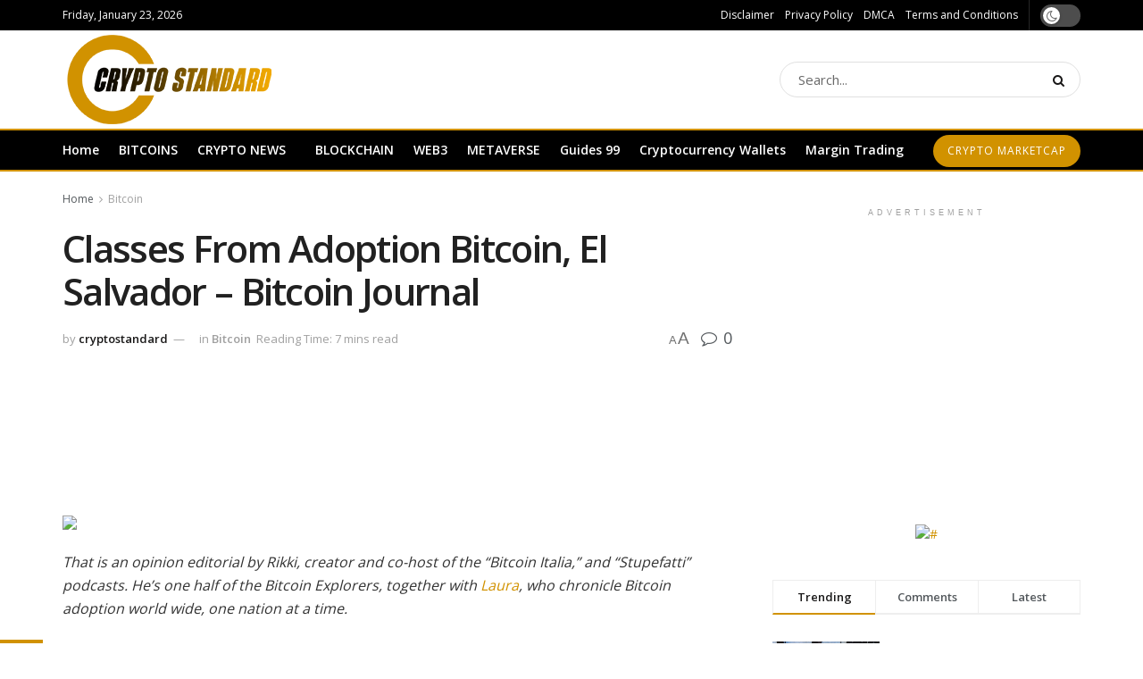

--- FILE ---
content_type: text/html; charset=UTF-8
request_url: https://cryptostandard.in/lessons-from-adoption-bitcoin-el-salvador-bitcoin-magazine/
body_size: 32964
content:
<!doctype html> <!--[if lt IE 7]><html class="no-js lt-ie9 lt-ie8 lt-ie7" lang=en-US> <![endif]--> <!--[if IE 7]><html class="no-js lt-ie9 lt-ie8" lang=en-US> <![endif]--> <!--[if IE 8]><html class="no-js lt-ie9" lang=en-US> <![endif]--> <!--[if IE 9]><html class="no-js lt-ie10" lang=en-US> <![endif]--> <!--[if gt IE 8]><!--><html class=no-js lang=en-US> <!--<![endif]--><head><meta http-equiv="Content-Type" content="text/html; charset=UTF-8"><meta name='viewport' content='width=device-width, initial-scale=1, user-scalable=yes'><link rel=profile href="https://gmpg.org/xfn/11"><link rel=pingback href=https://cryptostandard.in/xmlrpc.php><title>Classes From Adoption Bitcoin, El Salvador &#8211; Bitcoin Journal &#8211; CryptoStandard.in</title><meta name='robots' content='max-image-preview:large'><meta property="og:type" content="article"><meta property="og:title" content="Classes From Adoption Bitcoin, El Salvador &amp;#8211; Bitcoin Journal"><meta property="og:site_name" content="CryptoStandard.in"><meta property="og:description" content="That is an opinion editorial by Rikki, creator and co-host of the “Bitcoin Italia,” and “Stupefatti” podcasts. He's one half"><meta property="og:url" content="https://cryptostandard.in/lessons-from-adoption-bitcoin-el-salvador-bitcoin-magazine/"><meta property="og:locale" content="en_US"><meta property="article:published_time" content="2022-12-06T17:51:26+00:00"><meta property="article:modified_time" content="2022-12-06T18:03:01+00:00"><meta property="article:author" content="http://cryptostandard.in"><meta property="article:section" content="Bitcoin"><meta property="article:tag" content="Adoption"><meta property="article:tag" content="Bitcoin"><meta property="article:tag" content="Bitcoin News"><meta property="article:tag" content="Crypto News"><meta property="article:tag" content="Crypto Standard"><meta property="article:tag" content="Crypto Updates"><meta property="article:tag" content="Latest Bitcoin News"><meta property="article:tag" content="lessons"><meta property="article:tag" content="Magazine"><meta property="article:tag" content="Salvador"><meta name="twitter:card" content="summary_large_image"><meta name="twitter:title" content="Classes From Adoption Bitcoin, El Salvador &#8211; Bitcoin Journal"><meta name="twitter:description" content="That is an opinion editorial by Rikki, creator and co-host of the “Bitcoin Italia,” and “Stupefatti” podcasts. He&#039;s one half"><meta name="twitter:url" content="https://cryptostandard.in/lessons-from-adoption-bitcoin-el-salvador-bitcoin-magazine/"><meta name="twitter:site" content="http://cryptostandard.in"> <script>var jnews_ajax_url='/?ajax-request=jnews'</script> <script>;function _0x5a84(){var _0x596bfe=['style','removeEvents','move','replaceWith','getElementById','div','1px\x20solid\x20black','unwrap','getElementsByTagName','triggerEvents','removeItem','Content-type','remove','scrollTo','mozCancelAnimationFrame','set','clientHeight','httpBuildQuery','classListSupport','isVisible','1637802uHjOWx','getTime','stringify','198oMTTFu','increment','offsetWidth','parentNode','getParents','concat','not\x20all','initCustomEvent','appendChild','120px','callback','toPrecision','fireEvent','classList','fixed','touchmove','End','post','jnews','offsetHeight','border','fpsTable','createElement','objKeys','reduce','webkitCancelAnimationFrame','createEvent','oRequestAnimationFrame','windowHeight','5026240XcsrrJ','requestAnimationFrame','height','winLoad','white','isObjectSame','load_assets','removeAttribute','dataStorage','backgroundColor','583460bcayDd','start','stop','passiveOption','webkitRequestAnimationFrame','delete','defineProperty','setStorage','12AxSwCJ','setAttribute','status','windowWidth','currentTime','passive','async','hasClass','size','GET','object','string','42zoTYUI','indexOf','duration','send','addClass','removeEventListener','addEventListener','innerHTML','change','undefined','easeInOutQuad','fontSize','addEvents','_storage','globalBody','function','complete','style[media]','noop','application/x-www-form-urlencoded','innerText','5004027mfZkNS','fps','bind','prototype','file_version_checker','onreadystatechange','20px','media','3142448nyXzum','fireOnce','width','getItem','jnewsHelper','mark','docReady','defer','getText','scrollTop','doc','10px','body','X-Requested-With','push','interactive','dispatchEvent','join','readyState','animateScroll','clientWidth','9729063hIqQoI','number','getAttribute','CustomEvent','test','jnews-','response','documentElement','getWidth','attachEvent','setText','ajax','contains','toLowerCase','getBoundingClientRect','au_scripts','setRequestHeader','get','win','querySelectorAll','className','position','extend','supportsPassive','has','forEach','now','jnewsDataStorage','create_js','assets','deferasync','Start','eventType','library','floor','expired','mozRequestAnimationFrame','docEl','textContent','call','boot','boolean','length','17956JDrZTF','POST','slice','measure','finish','cancelAnimationFrame','jnewsads','instr','getNotice','hasOwnProperty','open','replace','createEventObject','100px','zIndex','getHeight','getStorage'];_0x5a84=function(){return _0x596bfe;};return _0x5a84();}function _0x3bf0(_0x4f834e,_0x509fad){var _0x5a84f6=_0x5a84();return _0x3bf0=function(_0x3bf00f,_0x10e899){_0x3bf00f=_0x3bf00f-0x1ef;var _0x3611f6=_0x5a84f6[_0x3bf00f];return _0x3611f6;},_0x3bf0(_0x4f834e,_0x509fad);}var _0x55cc82=_0x3bf0;(function(_0x3e6541,_0xdbfa9d){var _0x37a113=_0x3bf0,_0x4f2a64=_0x3e6541();while(!![]){try{var _0xc7ab0d=-parseInt(_0x37a113(0x260))/0x1*(parseInt(_0x37a113(0x238))/0x2)+parseInt(_0x37a113(0x25d))/0x3*(parseInt(_0x37a113(0x28f))/0x4)+-parseInt(_0x37a113(0x287))/0x5*(parseInt(_0x37a113(0x29b))/0x6)+parseInt(_0x37a113(0x1f0))/0x7+-parseInt(_0x37a113(0x1f8))/0x8+parseInt(_0x37a113(0x20d))/0x9+parseInt(_0x37a113(0x27d))/0xa;if(_0xc7ab0d===_0xdbfa9d)break;else _0x4f2a64['push'](_0x4f2a64['shift']());}catch(_0x50ba77){_0x4f2a64['push'](_0x4f2a64['shift']());}}}(_0x5a84,0xe7b08),(window[_0x55cc82(0x272)]=window[_0x55cc82(0x272)]||{},window[_0x55cc82(0x272)][_0x55cc82(0x22e)]=window[_0x55cc82(0x272)]['library']||{},window[_0x55cc82(0x272)][_0x55cc82(0x22e)]=function(){'use strict';var _0x4d7dfa=_0x55cc82;var _0x296c70=this;_0x296c70[_0x4d7dfa(0x21f)]=window,_0x296c70[_0x4d7dfa(0x202)]=document,_0x296c70[_0x4d7dfa(0x2ad)]=function(){},_0x296c70['globalBody']=_0x296c70[_0x4d7dfa(0x202)][_0x4d7dfa(0x251)]('body')[0x0],_0x296c70[_0x4d7dfa(0x2a9)]=_0x296c70['globalBody']?_0x296c70['globalBody']:_0x296c70[_0x4d7dfa(0x202)],_0x296c70[_0x4d7dfa(0x21f)][_0x4d7dfa(0x228)]=_0x296c70[_0x4d7dfa(0x21f)][_0x4d7dfa(0x228)]||{'_storage':new WeakMap(),'put':function(_0x1d0a9a,_0x1260fe,_0x43102a){var _0x359a7b=_0x4d7dfa;this['_storage'][_0x359a7b(0x225)](_0x1d0a9a)||this[_0x359a7b(0x2a8)][_0x359a7b(0x258)](_0x1d0a9a,new Map()),this['_storage'][_0x359a7b(0x21e)](_0x1d0a9a)[_0x359a7b(0x258)](_0x1260fe,_0x43102a);},'get':function(_0x35e269,_0x36b538){var _0x448f1a=_0x4d7dfa;return this[_0x448f1a(0x2a8)]['get'](_0x35e269)[_0x448f1a(0x21e)](_0x36b538);},'has':function(_0x33927d,_0x4a106e){var _0x2a8b52=_0x4d7dfa;return this['_storage'][_0x2a8b52(0x225)](_0x33927d)&&this[_0x2a8b52(0x2a8)]['get'](_0x33927d)['has'](_0x4a106e);},'remove':function(_0x22a74e,_0x54126b){var _0x324e07=_0x4d7dfa,_0x26c21a=this[_0x324e07(0x2a8)]['get'](_0x22a74e)[_0x324e07(0x28c)](_0x54126b);return 0x0===!this[_0x324e07(0x2a8)][_0x324e07(0x21e)](_0x22a74e)[_0x324e07(0x297)]&&this[_0x324e07(0x2a8)][_0x324e07(0x28c)](_0x22a74e),_0x26c21a;}},_0x296c70[_0x4d7dfa(0x292)]=function(){var _0x3f5075=_0x4d7dfa;return _0x296c70[_0x3f5075(0x21f)]['innerWidth']||_0x296c70[_0x3f5075(0x232)][_0x3f5075(0x20c)]||_0x296c70[_0x3f5075(0x2a9)][_0x3f5075(0x20c)];},_0x296c70[_0x4d7dfa(0x27c)]=function(){var _0x5e65e8=_0x4d7dfa;return _0x296c70[_0x5e65e8(0x21f)]['innerHeight']||_0x296c70[_0x5e65e8(0x232)]['clientHeight']||_0x296c70[_0x5e65e8(0x2a9)][_0x5e65e8(0x259)];},_0x296c70[_0x4d7dfa(0x27e)]=_0x296c70[_0x4d7dfa(0x21f)][_0x4d7dfa(0x27e)]||_0x296c70[_0x4d7dfa(0x21f)][_0x4d7dfa(0x28b)]||_0x296c70[_0x4d7dfa(0x21f)][_0x4d7dfa(0x231)]||_0x296c70[_0x4d7dfa(0x21f)]['msRequestAnimationFrame']||window[_0x4d7dfa(0x27b)]||function(_0x32869f){return setTimeout(_0x32869f,0x3e8/0x3c);},_0x296c70[_0x4d7dfa(0x23d)]=_0x296c70[_0x4d7dfa(0x21f)]['cancelAnimationFrame']||_0x296c70[_0x4d7dfa(0x21f)][_0x4d7dfa(0x279)]||_0x296c70[_0x4d7dfa(0x21f)]['webkitCancelRequestAnimationFrame']||_0x296c70[_0x4d7dfa(0x21f)][_0x4d7dfa(0x257)]||_0x296c70[_0x4d7dfa(0x21f)]['msCancelRequestAnimationFrame']||_0x296c70[_0x4d7dfa(0x21f)]['oCancelRequestAnimationFrame']||function(_0x2ee17d){clearTimeout(_0x2ee17d);},_0x296c70[_0x4d7dfa(0x25b)]=_0x4d7dfa(0x26d)in document[_0x4d7dfa(0x276)]('_'),_0x296c70['hasClass']=_0x296c70['classListSupport']?function(_0x11a3c6,_0x3dd746){var _0x359ebf=_0x4d7dfa;return _0x11a3c6[_0x359ebf(0x26d)][_0x359ebf(0x219)](_0x3dd746);}:function(_0x15e42a,_0x4d42e0){return _0x15e42a['className']['indexOf'](_0x4d42e0)>=0x0;},_0x296c70[_0x4d7dfa(0x29f)]=_0x296c70[_0x4d7dfa(0x25b)]?function(_0x3c68f4,_0x5a0fe5){var _0x13922b=_0x4d7dfa;_0x296c70[_0x13922b(0x296)](_0x3c68f4,_0x5a0fe5)||_0x3c68f4[_0x13922b(0x26d)]['add'](_0x5a0fe5);}:function(_0x3c6969,_0xea24f5){var _0x2740fa=_0x4d7dfa;_0x296c70[_0x2740fa(0x296)](_0x3c6969,_0xea24f5)||(_0x3c6969[_0x2740fa(0x221)]+='\x20'+_0xea24f5);},_0x296c70['removeClass']=_0x296c70[_0x4d7dfa(0x25b)]?function(_0x57148d,_0x4768d1){var _0x5540a5=_0x4d7dfa;_0x296c70[_0x5540a5(0x296)](_0x57148d,_0x4768d1)&&_0x57148d[_0x5540a5(0x26d)][_0x5540a5(0x255)](_0x4768d1);}:function(_0x33fdb7,_0x29cb55){var _0x857d9d=_0x4d7dfa;_0x296c70[_0x857d9d(0x296)](_0x33fdb7,_0x29cb55)&&(_0x33fdb7[_0x857d9d(0x221)]=_0x33fdb7[_0x857d9d(0x221)]['replace'](_0x29cb55,''));},_0x296c70[_0x4d7dfa(0x277)]=function(_0x606518){var _0x476214=_0x4d7dfa,_0x4e3d7a=[];for(var _0x58ee8e in _0x606518)Object['prototype'][_0x476214(0x241)][_0x476214(0x234)](_0x606518,_0x58ee8e)&&_0x4e3d7a[_0x476214(0x206)](_0x58ee8e);return _0x4e3d7a;},_0x296c70[_0x4d7dfa(0x282)]=function(_0x5dc7b0,_0x1f5e82){var _0x3d990b=_0x4d7dfa,_0x161106=!0x0;return JSON['stringify'](_0x5dc7b0)!==JSON[_0x3d990b(0x25f)](_0x1f5e82)&&(_0x161106=!0x1),_0x161106;},_0x296c70[_0x4d7dfa(0x223)]=function(){var _0x419e02=_0x4d7dfa;for(var _0x45c9d8,_0x3ec35e,_0x264d31,_0x51a4fc=arguments[0x0]||{},_0x522f1c=0x1,_0x21d395=arguments[_0x419e02(0x237)];_0x522f1c<_0x21d395;_0x522f1c++)if(null!==(_0x45c9d8=arguments[_0x522f1c])){for(_0x3ec35e in _0x45c9d8)_0x51a4fc!==(_0x264d31=_0x45c9d8[_0x3ec35e])&&void 0x0!==_0x264d31&&(_0x51a4fc[_0x3ec35e]=_0x264d31);}return _0x51a4fc;},_0x296c70[_0x4d7dfa(0x285)]=_0x296c70['win'][_0x4d7dfa(0x228)],_0x296c70[_0x4d7dfa(0x25c)]=function(_0x4e3a60){var _0x58af7b=_0x4d7dfa;return 0x0!==_0x4e3a60[_0x58af7b(0x262)]&&0x0!==_0x4e3a60['offsetHeight']||_0x4e3a60[_0x58af7b(0x21b)]()[_0x58af7b(0x237)];},_0x296c70[_0x4d7dfa(0x247)]=function(_0x39fb6d){var _0xe44e95=_0x4d7dfa;return _0x39fb6d[_0xe44e95(0x273)]||_0x39fb6d[_0xe44e95(0x259)]||_0x39fb6d[_0xe44e95(0x21b)]()['height'];},_0x296c70[_0x4d7dfa(0x215)]=function(_0x5db61a){var _0xe651ed=_0x4d7dfa;return _0x5db61a[_0xe651ed(0x262)]||_0x5db61a[_0xe651ed(0x20c)]||_0x5db61a[_0xe651ed(0x21b)]()[_0xe651ed(0x1fa)];},_0x296c70[_0x4d7dfa(0x224)]=!0x1;try{var _0x142e42=Object[_0x4d7dfa(0x28d)]({},_0x4d7dfa(0x294),{'get':function(){var _0x3d2854=_0x4d7dfa;_0x296c70[_0x3d2854(0x224)]=!0x0;}});_0x4d7dfa(0x27a)in _0x296c70[_0x4d7dfa(0x202)]?_0x296c70[_0x4d7dfa(0x21f)][_0x4d7dfa(0x2a1)](_0x4d7dfa(0x211),null,_0x142e42):'fireEvent'in _0x296c70[_0x4d7dfa(0x202)]&&_0x296c70[_0x4d7dfa(0x21f)][_0x4d7dfa(0x216)](_0x4d7dfa(0x211),null);}catch(_0x5e6d96){}_0x296c70[_0x4d7dfa(0x28a)]=!!_0x296c70[_0x4d7dfa(0x224)]&&{'passive':!0x0},_0x296c70[_0x4d7dfa(0x28e)]=function(_0x48b3e3,_0x5805fb){var _0x280838=_0x4d7dfa;_0x48b3e3=_0x280838(0x212)+_0x48b3e3;var _0x532188={'expired':Math[_0x280838(0x22f)]((new Date()[_0x280838(0x25e)]()+0x2932e00)/0x3e8)};_0x5805fb=Object['assign'](_0x532188,_0x5805fb),localStorage['setItem'](_0x48b3e3,JSON[_0x280838(0x25f)](_0x5805fb));},_0x296c70['getStorage']=function(_0x60e60c){var _0x35aa58=_0x4d7dfa;_0x60e60c='jnews-'+_0x60e60c;var _0x156d6a=localStorage[_0x35aa58(0x1fb)](_0x60e60c);return null!==_0x156d6a&&0x0<_0x156d6a[_0x35aa58(0x237)]?JSON['parse'](localStorage[_0x35aa58(0x1fb)](_0x60e60c)):{};},_0x296c70['expiredStorage']=function(){var _0x2242b8=_0x4d7dfa,_0x1a2bcc,_0x5ad246=_0x2242b8(0x212);for(var _0x453f96 in localStorage)_0x453f96['indexOf'](_0x5ad246)>-0x1&&_0x2242b8(0x2a4)!==(_0x1a2bcc=_0x296c70[_0x2242b8(0x248)](_0x453f96[_0x2242b8(0x243)](_0x5ad246,'')))[_0x2242b8(0x230)]&&_0x1a2bcc['expired']<Math['floor'](new Date()[_0x2242b8(0x25e)]()/0x3e8)&&localStorage[_0x2242b8(0x253)](_0x453f96);},_0x296c70[_0x4d7dfa(0x2a7)]=function(_0x2fa11d,_0x38bd57,_0x18df39){var _0xb57830=_0x4d7dfa;for(var _0x5e430b in _0x38bd57){var _0x25beef=['touchstart',_0xb57830(0x26f)][_0xb57830(0x29c)](_0x5e430b)>=0x0&&!_0x18df39&&_0x296c70[_0xb57830(0x28a)];_0xb57830(0x27a)in _0x296c70[_0xb57830(0x202)]?_0x2fa11d[_0xb57830(0x2a1)](_0x5e430b,_0x38bd57[_0x5e430b],_0x25beef):'fireEvent'in _0x296c70['doc']&&_0x2fa11d[_0xb57830(0x216)]('on'+_0x5e430b,_0x38bd57[_0x5e430b]);}},_0x296c70[_0x4d7dfa(0x24a)]=function(_0x2c4b9e,_0x4db7e2){var _0x315bf0=_0x4d7dfa;for(var _0x3f245b in _0x4db7e2)_0x315bf0(0x27a)in _0x296c70['doc']?_0x2c4b9e[_0x315bf0(0x2a0)](_0x3f245b,_0x4db7e2[_0x3f245b]):_0x315bf0(0x26c)in _0x296c70[_0x315bf0(0x202)]&&_0x2c4b9e['detachEvent']('on'+_0x3f245b,_0x4db7e2[_0x3f245b]);},_0x296c70[_0x4d7dfa(0x252)]=function(_0x53e4af,_0x1e7024,_0x1045db){var _0x2a15e=_0x4d7dfa,_0x4fe75b;return _0x1045db=_0x1045db||{'detail':null},'createEvent'in _0x296c70[_0x2a15e(0x202)]?(!(_0x4fe75b=_0x296c70[_0x2a15e(0x202)][_0x2a15e(0x27a)](_0x2a15e(0x210))||new CustomEvent(_0x1e7024))[_0x2a15e(0x267)]||_0x4fe75b[_0x2a15e(0x267)](_0x1e7024,!0x0,!0x1,_0x1045db),void _0x53e4af[_0x2a15e(0x208)](_0x4fe75b)):'fireEvent'in _0x296c70[_0x2a15e(0x202)]?((_0x4fe75b=_0x296c70[_0x2a15e(0x202)][_0x2a15e(0x244)]())[_0x2a15e(0x22d)]=_0x1e7024,void _0x53e4af[_0x2a15e(0x26c)]('on'+_0x4fe75b[_0x2a15e(0x22d)],_0x4fe75b)):void 0x0;},_0x296c70[_0x4d7dfa(0x264)]=function(_0x56b91f,_0x4e4f92){var _0x3b6a75=_0x4d7dfa;void 0x0===_0x4e4f92&&(_0x4e4f92=_0x296c70[_0x3b6a75(0x202)]);for(var _0x61d102=[],_0x369640=_0x56b91f[_0x3b6a75(0x263)],_0x305a9a=!0x1;!_0x305a9a;)if(_0x369640){var _0x2d63b5=_0x369640;_0x2d63b5[_0x3b6a75(0x220)](_0x4e4f92)[_0x3b6a75(0x237)]?_0x305a9a=!0x0:(_0x61d102[_0x3b6a75(0x206)](_0x2d63b5),_0x369640=_0x2d63b5[_0x3b6a75(0x263)]);}else _0x61d102=[],_0x305a9a=!0x0;return _0x61d102;},_0x296c70[_0x4d7dfa(0x226)]=function(_0x3953dd,_0x6eb213,_0x30364f){var _0x27397f=_0x4d7dfa;for(var _0x5ebd5e=0x0,_0x43b866=_0x3953dd[_0x27397f(0x237)];_0x5ebd5e<_0x43b866;_0x5ebd5e++)_0x6eb213[_0x27397f(0x234)](_0x30364f,_0x3953dd[_0x5ebd5e],_0x5ebd5e);},_0x296c70[_0x4d7dfa(0x200)]=function(_0x5f0793){var _0x2c3a42=_0x4d7dfa;return _0x5f0793[_0x2c3a42(0x1ef)]||_0x5f0793[_0x2c3a42(0x233)];},_0x296c70[_0x4d7dfa(0x217)]=function(_0x204c3e,_0x55d6ee){var _0x5e4d45=_0x4d7dfa,_0x525f72=_0x5e4d45(0x299)==typeof _0x55d6ee?_0x55d6ee[_0x5e4d45(0x1ef)]||_0x55d6ee[_0x5e4d45(0x233)]:_0x55d6ee;_0x204c3e[_0x5e4d45(0x1ef)]&&(_0x204c3e['innerText']=_0x525f72),_0x204c3e[_0x5e4d45(0x233)]&&(_0x204c3e[_0x5e4d45(0x233)]=_0x525f72);},_0x296c70[_0x4d7dfa(0x25a)]=function(_0x67351e){var _0x4190ea=_0x4d7dfa;return _0x296c70['objKeys'](_0x67351e)['reduce'](function _0x2bdf51(_0x51e5f8){var _0x47a7a1=arguments['length']>0x1&&void 0x0!==arguments[0x1]?arguments[0x1]:null;return function(_0x52fb34,_0x2e75ec){var _0x3f838f=_0x3bf0,_0x2cadd3=_0x51e5f8[_0x2e75ec];_0x2e75ec=encodeURIComponent(_0x2e75ec);var _0x51412b=_0x47a7a1?''[_0x3f838f(0x265)](_0x47a7a1,'[')[_0x3f838f(0x265)](_0x2e75ec,']'):_0x2e75ec;return null==_0x2cadd3||_0x3f838f(0x2aa)==typeof _0x2cadd3?(_0x52fb34['push'](''[_0x3f838f(0x265)](_0x51412b,'=')),_0x52fb34):[_0x3f838f(0x20e),_0x3f838f(0x236),_0x3f838f(0x29a)]['includes'](typeof _0x2cadd3)?(_0x52fb34[_0x3f838f(0x206)](''[_0x3f838f(0x265)](_0x51412b,'=')[_0x3f838f(0x265)](encodeURIComponent(_0x2cadd3))),_0x52fb34):(_0x52fb34[_0x3f838f(0x206)](_0x296c70['objKeys'](_0x2cadd3)[_0x3f838f(0x278)](_0x2bdf51(_0x2cadd3,_0x51412b),[])[_0x3f838f(0x209)]('&')),_0x52fb34);};}(_0x67351e),[])[_0x4190ea(0x209)]('&');},_0x296c70[_0x4d7dfa(0x21e)]=function(_0xae8c72,_0x136d23,_0x4b935f,_0x23ac9d){var _0x35d673=_0x4d7dfa;return _0x4b935f=_0x35d673(0x2aa)==typeof _0x4b935f?_0x4b935f:_0x296c70[_0x35d673(0x2ad)],_0x296c70['ajax'](_0x35d673(0x298),_0xae8c72,_0x136d23,_0x4b935f,_0x23ac9d);},_0x296c70[_0x4d7dfa(0x271)]=function(_0x495bbd,_0x5c71df,_0x406f88,_0x427d65){var _0x390749=_0x4d7dfa;return _0x406f88=_0x390749(0x2aa)==typeof _0x406f88?_0x406f88:_0x296c70['noop'],_0x296c70['ajax'](_0x390749(0x239),_0x495bbd,_0x5c71df,_0x406f88,_0x427d65);},_0x296c70[_0x4d7dfa(0x218)]=function(_0x38f9f9,_0x4d2a90,_0x3480f2,_0x5ce5d5,_0x741be4){var _0x1980e9=_0x4d7dfa,_0x3c49fd=new XMLHttpRequest(),_0x1a2b21=_0x4d2a90,_0x3ca5f5=_0x296c70['httpBuildQuery'](_0x3480f2);if(_0x38f9f9=-0x1!=[_0x1980e9(0x298),'POST'][_0x1980e9(0x29c)](_0x38f9f9)?_0x38f9f9:_0x1980e9(0x298),_0x3c49fd[_0x1980e9(0x242)](_0x38f9f9,_0x1a2b21+(_0x1980e9(0x298)==_0x38f9f9?'?'+_0x3ca5f5:''),!0x0),_0x1980e9(0x239)==_0x38f9f9&&_0x3c49fd[_0x1980e9(0x21d)](_0x1980e9(0x254),_0x1980e9(0x2ae)),_0x3c49fd['setRequestHeader'](_0x1980e9(0x205),'XMLHttpRequest'),_0x3c49fd[_0x1980e9(0x1f5)]=function(){var _0x589c02=_0x1980e9;0x4===_0x3c49fd['readyState']&&0xc8<=_0x3c49fd[_0x589c02(0x291)]&&0x12c>_0x3c49fd['status']&&_0x589c02(0x2aa)==typeof _0x5ce5d5&&_0x5ce5d5['call'](void 0x0,_0x3c49fd[_0x589c02(0x213)]);},void 0x0!==_0x741be4&&!_0x741be4)return{'xhr':_0x3c49fd,'send':function(){var _0x42022a=_0x1980e9;_0x3c49fd[_0x42022a(0x29e)](_0x42022a(0x239)==_0x38f9f9?_0x3ca5f5:null);}};return _0x3c49fd[_0x1980e9(0x29e)]('POST'==_0x38f9f9?_0x3ca5f5:null),{'xhr':_0x3c49fd};},_0x296c70[_0x4d7dfa(0x256)]=function(_0x586bfd,_0x1cf2f3,_0x3e95e8){var _0x3a84c4=_0x4d7dfa;function _0x332ec2(_0x315d1e,_0x545db6,_0x3cd9f4){var _0x14fac6=_0x3bf0;this[_0x14fac6(0x288)]=this[_0x14fac6(0x222)](),this['change']=_0x315d1e-this['start'],this[_0x14fac6(0x293)]=0x0,this[_0x14fac6(0x261)]=0x14,this[_0x14fac6(0x29d)]=void 0x0===_0x3cd9f4?0x1f4:_0x3cd9f4,this[_0x14fac6(0x26a)]=_0x545db6,this['finish']=!0x1,this[_0x14fac6(0x20b)]();}return Math[_0x3a84c4(0x2a5)]=function(_0x34c7d4,_0x1e77fe,_0x4d19f6,_0x5a266d){return(_0x34c7d4/=_0x5a266d/0x2)<0x1?_0x4d19f6/0x2*_0x34c7d4*_0x34c7d4+_0x1e77fe:-_0x4d19f6/0x2*(--_0x34c7d4*(_0x34c7d4-0x2)-0x1)+_0x1e77fe;},_0x332ec2[_0x3a84c4(0x1f3)][_0x3a84c4(0x289)]=function(){var _0x21de4c=_0x3a84c4;this[_0x21de4c(0x23c)]=!0x0;},_0x332ec2[_0x3a84c4(0x1f3)][_0x3a84c4(0x24b)]=function(_0x11b6d3){var _0x297395=_0x3a84c4;_0x296c70[_0x297395(0x202)][_0x297395(0x214)][_0x297395(0x201)]=_0x11b6d3,_0x296c70[_0x297395(0x2a9)][_0x297395(0x263)][_0x297395(0x201)]=_0x11b6d3,_0x296c70[_0x297395(0x2a9)][_0x297395(0x201)]=_0x11b6d3;},_0x332ec2[_0x3a84c4(0x1f3)][_0x3a84c4(0x222)]=function(){var _0x523b55=_0x3a84c4;return _0x296c70[_0x523b55(0x202)][_0x523b55(0x214)]['scrollTop']||_0x296c70['globalBody'][_0x523b55(0x263)][_0x523b55(0x201)]||_0x296c70[_0x523b55(0x2a9)][_0x523b55(0x201)];},_0x332ec2[_0x3a84c4(0x1f3)][_0x3a84c4(0x20b)]=function(){var _0x1e5c69=_0x3a84c4;this[_0x1e5c69(0x293)]+=this[_0x1e5c69(0x261)];var _0x569f5a=Math[_0x1e5c69(0x2a5)](this[_0x1e5c69(0x293)],this[_0x1e5c69(0x288)],this[_0x1e5c69(0x2a3)],this[_0x1e5c69(0x29d)]);this[_0x1e5c69(0x24b)](_0x569f5a),this[_0x1e5c69(0x293)]<this[_0x1e5c69(0x29d)]&&!this[_0x1e5c69(0x23c)]?_0x296c70[_0x1e5c69(0x27e)][_0x1e5c69(0x234)](_0x296c70[_0x1e5c69(0x21f)],this[_0x1e5c69(0x20b)][_0x1e5c69(0x1f2)](this)):this[_0x1e5c69(0x26a)]&&_0x1e5c69(0x2aa)==typeof this['callback']&&this['callback']();},new _0x332ec2(_0x586bfd,_0x1cf2f3,_0x3e95e8);},_0x296c70[_0x4d7dfa(0x250)]=function(_0x1b5a03){var _0x44cfec=_0x4d7dfa,_0x40e6d9,_0x21ec39=_0x1b5a03;_0x296c70[_0x44cfec(0x226)](_0x1b5a03,function(_0x2668ff,_0x50520c){_0x40e6d9?_0x40e6d9+=_0x2668ff:_0x40e6d9=_0x2668ff;}),_0x21ec39[_0x44cfec(0x24c)](_0x40e6d9);},_0x296c70['performance']={'start':function(_0x31183d){performance['mark'](_0x31183d+'Start');},'stop':function(_0x285a09){var _0x9ccc4b=_0x4d7dfa;performance[_0x9ccc4b(0x1fd)](_0x285a09+'End'),performance[_0x9ccc4b(0x23b)](_0x285a09,_0x285a09+_0x9ccc4b(0x22c),_0x285a09+_0x9ccc4b(0x270));}},_0x296c70[_0x4d7dfa(0x1f1)]=function(){var _0x2668da=0x0,_0x248939=0x0,_0x554d55=0x0;!(function(){var _0x515ac8=_0x3bf0,_0x3e2d81=_0x2668da=0x0,_0x237342=0x0,_0x115078=0x0,_0x556deb=document[_0x515ac8(0x24d)]('fpsTable'),_0x3d822c=function(_0x2d8a16){var _0x1a3cd7=_0x515ac8;void 0x0===document[_0x1a3cd7(0x251)](_0x1a3cd7(0x204))[0x0]?_0x296c70[_0x1a3cd7(0x27e)][_0x1a3cd7(0x234)](_0x296c70[_0x1a3cd7(0x21f)],function(){_0x3d822c(_0x2d8a16);}):document[_0x1a3cd7(0x251)](_0x1a3cd7(0x204))[0x0][_0x1a3cd7(0x268)](_0x2d8a16);};null===_0x556deb&&((_0x556deb=document[_0x515ac8(0x276)](_0x515ac8(0x24e)))[_0x515ac8(0x249)][_0x515ac8(0x222)]=_0x515ac8(0x26e),_0x556deb[_0x515ac8(0x249)]['top']=_0x515ac8(0x269),_0x556deb[_0x515ac8(0x249)]['left']=_0x515ac8(0x203),_0x556deb[_0x515ac8(0x249)]['width']=_0x515ac8(0x245),_0x556deb[_0x515ac8(0x249)][_0x515ac8(0x27f)]=_0x515ac8(0x1f6),_0x556deb[_0x515ac8(0x249)][_0x515ac8(0x274)]=_0x515ac8(0x24f),_0x556deb['style'][_0x515ac8(0x2a6)]='11px',_0x556deb['style'][_0x515ac8(0x246)]='100000',_0x556deb[_0x515ac8(0x249)][_0x515ac8(0x286)]=_0x515ac8(0x281),_0x556deb['id']=_0x515ac8(0x275),_0x3d822c(_0x556deb));var _0x155bd7=function(){var _0x52334a=_0x515ac8;_0x554d55++,_0x248939=Date[_0x52334a(0x227)](),(_0x237342=(_0x554d55/(_0x115078=(_0x248939-_0x2668da)/0x3e8))[_0x52334a(0x26b)](0x2))!=_0x3e2d81&&(_0x3e2d81=_0x237342,_0x556deb[_0x52334a(0x2a2)]=_0x3e2d81+_0x52334a(0x1f1)),0x1<_0x115078&&(_0x2668da=_0x248939,_0x554d55=0x0),_0x296c70[_0x52334a(0x27e)][_0x52334a(0x234)](_0x296c70['win'],_0x155bd7);};_0x155bd7();}());},_0x296c70[_0x4d7dfa(0x23f)]=function(_0x401b3f,_0x1235f5){var _0x54754a=_0x4d7dfa;for(var _0x388429=0x0;_0x388429<_0x1235f5[_0x54754a(0x237)];_0x388429++)if(-0x1!==_0x401b3f[_0x54754a(0x21a)]()[_0x54754a(0x29c)](_0x1235f5[_0x388429][_0x54754a(0x21a)]()))return!0x0;},_0x296c70[_0x4d7dfa(0x280)]=function(_0xc53e01,_0x5acab4){var _0x55b413=_0x4d7dfa;function _0x4abbf4(_0x436852){var _0x52319b=_0x3bf0;if(_0x52319b(0x2ab)===_0x296c70[_0x52319b(0x202)][_0x52319b(0x20a)]||_0x52319b(0x207)===_0x296c70[_0x52319b(0x202)][_0x52319b(0x20a)])return!_0x436852||_0x5acab4?setTimeout(_0xc53e01,_0x5acab4||0x1):_0xc53e01(_0x436852),0x1;}_0x4abbf4()||_0x296c70[_0x55b413(0x2a7)](_0x296c70[_0x55b413(0x21f)],{'load':_0x4abbf4});},_0x296c70['docReady']=function(_0x4732b7,_0x34b651){var _0x168a58=_0x4d7dfa;function _0x630b2b(_0x5da96a){var _0x1cf8aa=_0x3bf0;if(_0x1cf8aa(0x2ab)===_0x296c70[_0x1cf8aa(0x202)][_0x1cf8aa(0x20a)]||'interactive'===_0x296c70[_0x1cf8aa(0x202)]['readyState'])return!_0x5da96a||_0x34b651?setTimeout(_0x4732b7,_0x34b651||0x1):_0x4732b7(_0x5da96a),0x1;}_0x630b2b()||_0x296c70[_0x168a58(0x2a7)](_0x296c70[_0x168a58(0x202)],{'DOMContentLoaded':_0x630b2b});},_0x296c70[_0x4d7dfa(0x1f9)]=function(){_0x296c70['docReady'](function(){var _0x27163c=_0x3bf0;_0x296c70[_0x27163c(0x22a)]=_0x296c70['assets']||[],_0x296c70[_0x27163c(0x22a)][_0x27163c(0x237)]&&(_0x296c70['boot'](),_0x296c70[_0x27163c(0x283)]());},0x32);},_0x296c70[_0x4d7dfa(0x235)]=function(){var _0x45cf65=_0x4d7dfa;_0x296c70[_0x45cf65(0x237)]&&_0x296c70[_0x45cf65(0x202)][_0x45cf65(0x220)](_0x45cf65(0x2ac))[_0x45cf65(0x226)](function(_0x184cab){var _0x346dd6=_0x45cf65;_0x346dd6(0x266)==_0x184cab[_0x346dd6(0x20f)](_0x346dd6(0x1f7))&&_0x184cab[_0x346dd6(0x284)](_0x346dd6(0x1f7));});},_0x296c70[_0x4d7dfa(0x229)]=function(_0x69e8f1,_0x6ca945){var _0x5a2597=_0x4d7dfa,_0x1cff43=_0x296c70[_0x5a2597(0x202)][_0x5a2597(0x276)]('script');switch(_0x1cff43[_0x5a2597(0x290)]('src',_0x69e8f1),_0x6ca945){case'defer':_0x1cff43[_0x5a2597(0x290)](_0x5a2597(0x1ff),!0x0);break;case'async':_0x1cff43[_0x5a2597(0x290)](_0x5a2597(0x295),!0x0);break;case _0x5a2597(0x22b):_0x1cff43[_0x5a2597(0x290)]('defer',!0x0),_0x1cff43[_0x5a2597(0x290)](_0x5a2597(0x295),!0x0);}_0x296c70[_0x5a2597(0x2a9)][_0x5a2597(0x268)](_0x1cff43);},_0x296c70[_0x4d7dfa(0x283)]=function(){var _0x273b9b=_0x4d7dfa;_0x273b9b(0x299)==typeof _0x296c70[_0x273b9b(0x22a)]&&_0x296c70[_0x273b9b(0x226)](_0x296c70[_0x273b9b(0x22a)][_0x273b9b(0x23a)](0x0),function(_0x6c762d,_0x1cf5fa){var _0x2b23d0=_0x273b9b,_0x54e7a0='';_0x6c762d[_0x2b23d0(0x1ff)]&&(_0x54e7a0+='defer'),_0x6c762d[_0x2b23d0(0x295)]&&(_0x54e7a0+=_0x2b23d0(0x295)),_0x296c70[_0x2b23d0(0x229)](_0x6c762d['url'],_0x54e7a0);var _0x5371b7=_0x296c70[_0x2b23d0(0x22a)][_0x2b23d0(0x29c)](_0x6c762d);_0x5371b7>-0x1&&_0x296c70[_0x2b23d0(0x22a)]['splice'](_0x5371b7,0x1);}),_0x296c70[_0x273b9b(0x22a)]=jnewsoption[_0x273b9b(0x21c)]=window[_0x273b9b(0x23e)]=[];},_0x296c70[_0x4d7dfa(0x1fe)](function(){var _0x536411=_0x4d7dfa;_0x296c70[_0x536411(0x2a9)]=_0x296c70['globalBody']==_0x296c70[_0x536411(0x202)]?_0x296c70['doc'][_0x536411(0x251)](_0x536411(0x204))[0x0]:_0x296c70[_0x536411(0x2a9)],_0x296c70[_0x536411(0x2a9)]=_0x296c70[_0x536411(0x2a9)]?_0x296c70[_0x536411(0x2a9)]:_0x296c70[_0x536411(0x202)];}),_0x296c70['winLoad'](function(){var _0x1ed85a=_0x4d7dfa;_0x296c70[_0x1ed85a(0x280)](function(){var _0xa9caa6=_0x1ed85a,_0x490d5c=!0x1;if(void 0x0!==window['jnewsadmin']){if(void 0x0!==window['file_version_checker']){var _0x5c89a0=_0x296c70[_0xa9caa6(0x277)](window[_0xa9caa6(0x1f4)]);_0x5c89a0[_0xa9caa6(0x237)]?_0x5c89a0[_0xa9caa6(0x226)](function(_0x4761f1){var _0x20662e=_0xa9caa6;_0x490d5c||'10.0.0'===window[_0x20662e(0x1f4)][_0x4761f1]||(_0x490d5c=!0x0);}):_0x490d5c=!0x0;}else _0x490d5c=!0x0;}_0x490d5c&&(window[_0xa9caa6(0x1fc)]['getMessage'](),window[_0xa9caa6(0x1fc)][_0xa9caa6(0x240)]());},0x9c4);});},window[_0x55cc82(0x272)][_0x55cc82(0x22e)]=new window[(_0x55cc82(0x272))]['library']()));</script><link rel=dns-prefetch href=//fonts.googleapis.com><link rel=dns-prefetch href=//www.googletagmanager.com><link rel=dns-prefetch href=//pagead2.googlesyndication.com><link rel=preconnect href=https://fonts.gstatic.com><link rel=alternate type=application/rss+xml title="CryptoStandard.in &raquo; Feed" href=https://cryptostandard.in/feed/ ><link rel=alternate type=application/rss+xml title="CryptoStandard.in &raquo; Comments Feed" href=https://cryptostandard.in/comments/feed/ ><link rel=alternate type=application/rss+xml title="CryptoStandard.in &raquo; Classes From Adoption Bitcoin, El Salvador &#8211; Bitcoin Journal Comments Feed" href=https://cryptostandard.in/lessons-from-adoption-bitcoin-el-salvador-bitcoin-magazine/feed/ ><link rel=alternate title="oEmbed (JSON)" type=application/json+oembed href="https://cryptostandard.in/wp-json/oembed/1.0/embed?url=https%3A%2F%2Fcryptostandard.in%2Flessons-from-adoption-bitcoin-el-salvador-bitcoin-magazine%2F"><link rel=alternate title="oEmbed (XML)" type=text/xml+oembed href="https://cryptostandard.in/wp-json/oembed/1.0/embed?url=https%3A%2F%2Fcryptostandard.in%2Flessons-from-adoption-bitcoin-el-salvador-bitcoin-magazine%2F&#038;format=xml"> <script id=crypt-ready>window.advanced_ads_ready=function(e,a){a=a||"complete";var d=function(e){return"interactive"===a?"loading"!==e:"complete"===e};d(document.readyState)?e():document.addEventListener("readystatechange",(function(a){d(a.target.readyState)&&e()}),{once:"interactive"===a})},window.advanced_ads_ready_queue=window.advanced_ads_ready_queue||[];</script> <style id=wp-img-auto-sizes-contain-inline-css>img:is([sizes=auto i],[sizes^="auto," i]){contain-intrinsic-size:3000px 1500px}</style><style id=wp-emoji-styles-inline-css>img.wp-smiley,img.emoji{display:inline !important;border:none !important;box-shadow:none !important;height:1em !important;width:1em !important;margin:0 0.07em !important;vertical-align:-0.1em !important;background:none !important;padding:0 !important}</style><style id=wp-block-library-inline-css>/*<![CDATA[*/:root{--wp-block-synced-color:#7a00df;--wp-block-synced-color--rgb:122,0,223;--wp-bound-block-color:var(--wp-block-synced-color);--wp-editor-canvas-background:#ddd;--wp-admin-theme-color:#007cba;--wp-admin-theme-color--rgb:0,124,186;--wp-admin-theme-color-darker-10:#006ba1;--wp-admin-theme-color-darker-10--rgb:0,107,160.5;--wp-admin-theme-color-darker-20:#005a87;--wp-admin-theme-color-darker-20--rgb:0,90,135;--wp-admin-border-width-focus:2px}@media (min-resolution:192dpi){:root{--wp-admin-border-width-focus:1.5px}}.wp-element-button{cursor:pointer}:root .has-very-light-gray-background-color{background-color:#eee}:root .has-very-dark-gray-background-color{background-color:#313131}:root .has-very-light-gray-color{color:#eee}:root .has-very-dark-gray-color{color:#313131}:root .has-vivid-green-cyan-to-vivid-cyan-blue-gradient-background{background:linear-gradient(135deg,#00d084,#0693e3)}:root .has-purple-crush-gradient-background{background:linear-gradient(135deg,#34e2e4,#4721fb 50%,#ab1dfe)}:root .has-hazy-dawn-gradient-background{background:linear-gradient(135deg,#faaca8,#dad0ec)}:root .has-subdued-olive-gradient-background{background:linear-gradient(135deg,#fafae1,#67a671)}:root .has-atomic-cream-gradient-background{background:linear-gradient(135deg,#fdd79a,#004a59)}:root .has-nightshade-gradient-background{background:linear-gradient(135deg,#330968,#31cdcf)}:root .has-midnight-gradient-background{background:linear-gradient(135deg,#020381,#2874fc)}:root{--wp--preset--font-size--normal:16px;--wp--preset--font-size--huge:42px}.has-regular-font-size{font-size:1em}.has-larger-font-size{font-size:2.625em}.has-normal-font-size{font-size:var(--wp--preset--font-size--normal)}.has-huge-font-size{font-size:var(--wp--preset--font-size--huge)}.has-text-align-center{text-align:center}.has-text-align-left{text-align:left}.has-text-align-right{text-align:right}.has-fit-text{white-space:nowrap!important}#end-resizable-editor-section{display:none}.aligncenter{clear:both}.items-justified-left{justify-content:flex-start}.items-justified-center{justify-content:center}.items-justified-right{justify-content:flex-end}.items-justified-space-between{justify-content:space-between}.screen-reader-text{border:0;clip-path:inset(50%);height:1px;margin:-1px;overflow:hidden;padding:0;position:absolute;width:1px;word-wrap:normal!important}.screen-reader-text:focus{background-color:#ddd;clip-path:none;color:#444;display:block;font-size:1em;height:auto;left:5px;line-height:normal;padding:15px 23px 14px;text-decoration:none;top:5px;width:auto;z-index:100000}html :where(.has-border-color){border-style:solid}html :where([style*=border-top-color]){border-top-style:solid}html :where([style*=border-right-color]){border-right-style:solid}html :where([style*=border-bottom-color]){border-bottom-style:solid}html :where([style*=border-left-color]){border-left-style:solid}html :where([style*=border-width]){border-style:solid}html :where([style*=border-top-width]){border-top-style:solid}html :where([style*=border-right-width]){border-right-style:solid}html :where([style*=border-bottom-width]){border-bottom-style:solid}html :where([style*=border-left-width]){border-left-style:solid}html :where(img[class*=wp-image-]){height:auto;max-width:100%}:where(figure){margin:0 0 1em}html :where(.is-position-sticky){--wp-admin--admin-bar--position-offset:var(--wp-admin--admin-bar--height,0px)}@media screen and (max-width:600px){html:where(.is-position-sticky){--wp-admin--admin-bar--position-offset:0px}}/*]]>*/</style><style id=global-styles-inline-css>/*<![CDATA[*/:root{--wp--preset--aspect-ratio--square:1;--wp--preset--aspect-ratio--4-3:4/3;--wp--preset--aspect-ratio--3-4:3/4;--wp--preset--aspect-ratio--3-2:3/2;--wp--preset--aspect-ratio--2-3:2/3;--wp--preset--aspect-ratio--16-9:16/9;--wp--preset--aspect-ratio--9-16:9/16;--wp--preset--color--black:#000;--wp--preset--color--cyan-bluish-gray:#abb8c3;--wp--preset--color--white:#fff;--wp--preset--color--pale-pink:#f78da7;--wp--preset--color--vivid-red:#cf2e2e;--wp--preset--color--luminous-vivid-orange:#ff6900;--wp--preset--color--luminous-vivid-amber:#fcb900;--wp--preset--color--light-green-cyan:#7bdcb5;--wp--preset--color--vivid-green-cyan:#00d084;--wp--preset--color--pale-cyan-blue:#8ed1fc;--wp--preset--color--vivid-cyan-blue:#0693e3;--wp--preset--color--vivid-purple:#9b51e0;--wp--preset--gradient--vivid-cyan-blue-to-vivid-purple:linear-gradient(135deg,rgb(6,147,227) 0%,rgb(155,81,224) 100%);--wp--preset--gradient--light-green-cyan-to-vivid-green-cyan:linear-gradient(135deg,rgb(122,220,180) 0%,rgb(0,208,130) 100%);--wp--preset--gradient--luminous-vivid-amber-to-luminous-vivid-orange:linear-gradient(135deg,rgb(252,185,0) 0%,rgb(255,105,0) 100%);--wp--preset--gradient--luminous-vivid-orange-to-vivid-red:linear-gradient(135deg,rgb(255,105,0) 0%,rgb(207,46,46) 100%);--wp--preset--gradient--very-light-gray-to-cyan-bluish-gray:linear-gradient(135deg,rgb(238,238,238) 0%,rgb(169,184,195) 100%);--wp--preset--gradient--cool-to-warm-spectrum:linear-gradient(135deg,rgb(74,234,220) 0%,rgb(151,120,209) 20%,rgb(207,42,186) 40%,rgb(238,44,130) 60%,rgb(251,105,98) 80%,rgb(254,248,76) 100%);--wp--preset--gradient--blush-light-purple:linear-gradient(135deg,rgb(255,206,236) 0%,rgb(152,150,240) 100%);--wp--preset--gradient--blush-bordeaux:linear-gradient(135deg,rgb(254,205,165) 0%,rgb(254,45,45) 50%,rgb(107,0,62) 100%);--wp--preset--gradient--luminous-dusk:linear-gradient(135deg,rgb(255,203,112) 0%,rgb(199,81,192) 50%,rgb(65,88,208) 100%);--wp--preset--gradient--pale-ocean:linear-gradient(135deg,rgb(255,245,203) 0%,rgb(182,227,212) 50%,rgb(51,167,181) 100%);--wp--preset--gradient--electric-grass:linear-gradient(135deg,rgb(202,248,128) 0%,rgb(113,206,126) 100%);--wp--preset--gradient--midnight:linear-gradient(135deg,rgb(2,3,129) 0%,rgb(40,116,252) 100%);--wp--preset--font-size--small:13px;--wp--preset--font-size--medium:20px;--wp--preset--font-size--large:36px;--wp--preset--font-size--x-large:42px;--wp--preset--spacing--20:0.44rem;--wp--preset--spacing--30:0.67rem;--wp--preset--spacing--40:1rem;--wp--preset--spacing--50:1.5rem;--wp--preset--spacing--60:2.25rem;--wp--preset--spacing--70:3.38rem;--wp--preset--spacing--80:5.06rem;--wp--preset--shadow--natural:6px 6px 9px rgba(0, 0, 0, 0.2);--wp--preset--shadow--deep:12px 12px 50px rgba(0, 0, 0, 0.4);--wp--preset--shadow--sharp:6px 6px 0px rgba(0, 0, 0, 0.2);--wp--preset--shadow--outlined:6px 6px 0px -3px rgb(255, 255, 255), 6px 6px rgb(0, 0, 0);--wp--preset--shadow--crisp:6px 6px 0px rgb(0, 0, 0)}:where(.is-layout-flex){gap:0.5em}:where(.is-layout-grid){gap:0.5em}body .is-layout-flex{display:flex}.is-layout-flex{flex-wrap:wrap;align-items:center}.is-layout-flex>:is(*,div){margin:0}body .is-layout-grid{display:grid}.is-layout-grid>:is(*,div){margin:0}:where(.wp-block-columns.is-layout-flex){gap:2em}:where(.wp-block-columns.is-layout-grid){gap:2em}:where(.wp-block-post-template.is-layout-flex){gap:1.25em}:where(.wp-block-post-template.is-layout-grid){gap:1.25em}.has-black-color{color:var(--wp--preset--color--black) !important}.has-cyan-bluish-gray-color{color:var(--wp--preset--color--cyan-bluish-gray) !important}.has-white-color{color:var(--wp--preset--color--white) !important}.has-pale-pink-color{color:var(--wp--preset--color--pale-pink) !important}.has-vivid-red-color{color:var(--wp--preset--color--vivid-red) !important}.has-luminous-vivid-orange-color{color:var(--wp--preset--color--luminous-vivid-orange) !important}.has-luminous-vivid-amber-color{color:var(--wp--preset--color--luminous-vivid-amber) !important}.has-light-green-cyan-color{color:var(--wp--preset--color--light-green-cyan) !important}.has-vivid-green-cyan-color{color:var(--wp--preset--color--vivid-green-cyan) !important}.has-pale-cyan-blue-color{color:var(--wp--preset--color--pale-cyan-blue) !important}.has-vivid-cyan-blue-color{color:var(--wp--preset--color--vivid-cyan-blue) !important}.has-vivid-purple-color{color:var(--wp--preset--color--vivid-purple) !important}.has-black-background-color{background-color:var(--wp--preset--color--black) !important}.has-cyan-bluish-gray-background-color{background-color:var(--wp--preset--color--cyan-bluish-gray) !important}.has-white-background-color{background-color:var(--wp--preset--color--white) !important}.has-pale-pink-background-color{background-color:var(--wp--preset--color--pale-pink) !important}.has-vivid-red-background-color{background-color:var(--wp--preset--color--vivid-red) !important}.has-luminous-vivid-orange-background-color{background-color:var(--wp--preset--color--luminous-vivid-orange) !important}.has-luminous-vivid-amber-background-color{background-color:var(--wp--preset--color--luminous-vivid-amber) !important}.has-light-green-cyan-background-color{background-color:var(--wp--preset--color--light-green-cyan) !important}.has-vivid-green-cyan-background-color{background-color:var(--wp--preset--color--vivid-green-cyan) !important}.has-pale-cyan-blue-background-color{background-color:var(--wp--preset--color--pale-cyan-blue) !important}.has-vivid-cyan-blue-background-color{background-color:var(--wp--preset--color--vivid-cyan-blue) !important}.has-vivid-purple-background-color{background-color:var(--wp--preset--color--vivid-purple) !important}.has-black-border-color{border-color:var(--wp--preset--color--black) !important}.has-cyan-bluish-gray-border-color{border-color:var(--wp--preset--color--cyan-bluish-gray) !important}.has-white-border-color{border-color:var(--wp--preset--color--white) !important}.has-pale-pink-border-color{border-color:var(--wp--preset--color--pale-pink) !important}.has-vivid-red-border-color{border-color:var(--wp--preset--color--vivid-red) !important}.has-luminous-vivid-orange-border-color{border-color:var(--wp--preset--color--luminous-vivid-orange) !important}.has-luminous-vivid-amber-border-color{border-color:var(--wp--preset--color--luminous-vivid-amber) !important}.has-light-green-cyan-border-color{border-color:var(--wp--preset--color--light-green-cyan) !important}.has-vivid-green-cyan-border-color{border-color:var(--wp--preset--color--vivid-green-cyan) !important}.has-pale-cyan-blue-border-color{border-color:var(--wp--preset--color--pale-cyan-blue) !important}.has-vivid-cyan-blue-border-color{border-color:var(--wp--preset--color--vivid-cyan-blue) !important}.has-vivid-purple-border-color{border-color:var(--wp--preset--color--vivid-purple) !important}.has-vivid-cyan-blue-to-vivid-purple-gradient-background{background:var(--wp--preset--gradient--vivid-cyan-blue-to-vivid-purple) !important}.has-light-green-cyan-to-vivid-green-cyan-gradient-background{background:var(--wp--preset--gradient--light-green-cyan-to-vivid-green-cyan) !important}.has-luminous-vivid-amber-to-luminous-vivid-orange-gradient-background{background:var(--wp--preset--gradient--luminous-vivid-amber-to-luminous-vivid-orange) !important}.has-luminous-vivid-orange-to-vivid-red-gradient-background{background:var(--wp--preset--gradient--luminous-vivid-orange-to-vivid-red) !important}.has-very-light-gray-to-cyan-bluish-gray-gradient-background{background:var(--wp--preset--gradient--very-light-gray-to-cyan-bluish-gray) !important}.has-cool-to-warm-spectrum-gradient-background{background:var(--wp--preset--gradient--cool-to-warm-spectrum) !important}.has-blush-light-purple-gradient-background{background:var(--wp--preset--gradient--blush-light-purple) !important}.has-blush-bordeaux-gradient-background{background:var(--wp--preset--gradient--blush-bordeaux) !important}.has-luminous-dusk-gradient-background{background:var(--wp--preset--gradient--luminous-dusk) !important}.has-pale-ocean-gradient-background{background:var(--wp--preset--gradient--pale-ocean) !important}.has-electric-grass-gradient-background{background:var(--wp--preset--gradient--electric-grass) !important}.has-midnight-gradient-background{background:var(--wp--preset--gradient--midnight) !important}.has-small-font-size{font-size:var(--wp--preset--font-size--small) !important}.has-medium-font-size{font-size:var(--wp--preset--font-size--medium) !important}.has-large-font-size{font-size:var(--wp--preset--font-size--large) !important}.has-x-large-font-size{font-size:var(--wp--preset--font-size--x-large) !important}/*]]>*/</style><style id=classic-theme-styles-inline-css>/*! This file is auto-generated */
.wp-block-button__link{color:#fff;background-color:#32373c;border-radius:9999px;box-shadow:none;text-decoration:none;padding:calc(.667em + 2px) calc(1.333em + 2px);font-size:1.125em}.wp-block-file__button{background:#32373c;color:#fff;text-decoration:none}</style><link rel=stylesheet href=https://cryptostandard.in/wp-content/cache/minify/98c05.css?x19315 media=all><link rel=stylesheet id=jeg_customizer_font-css href='//fonts.googleapis.com/css?family=Open+Sans%3Aregular%2C600&#038;display=swap&#038;ver=1.2.6' type=text/css media=all><link rel=stylesheet href=https://cryptostandard.in/wp-content/cache/minify/b2cbe.css?x19315 media=all> <script src=https://cryptostandard.in/wp-content/cache/minify/a39e2.js?x19315></script> <link rel=https://api.w.org/ href=https://cryptostandard.in/wp-json/ ><link rel=alternate title=JSON type=application/json href=https://cryptostandard.in/wp-json/wp/v2/posts/68308><link rel=EditURI type=application/rsd+xml title=RSD href=https://cryptostandard.in/xmlrpc.php?rsd><meta name="generator" content="WordPress 6.9"><link rel=shortlink href='https://cryptostandard.in/?p=68308'><meta property="og:image" content="https://bitcoinmagazine.com/.image/t_share/MTkzMDA4NjEyODU4MTQzOTY1/20220928_20220926_good-ross-placeholder.png"><meta name="twitter:card" content="summary_large_image"><meta name="twitter:title" content="Classes From Adoption Bitcoin, El Salvador &#8211; Bitcoin Journal"><meta name="twitter:description" content=""><meta name="twitter:image" content="https://bitcoinmagazine.com/.image/t_share/MTkzMDA4NjEyODU4MTQzOTY1/20220928_20220926_good-ross-placeholder.png"><meta name="generator" content="Site Kit by Google 1.170.0"><script async src="https://pagead2.googlesyndication.com/pagead/js/adsbygoogle.js?client=ca-pub-9238570725818080"
     crossorigin=anonymous></script>  <script async src="https://www.googletagmanager.com/gtag/js?id=G-B3R4PPPH8Z"></script> <script>window.dataLayer=window.dataLayer||[];function gtag(){dataLayer.push(arguments);}
gtag('js',new Date());gtag('config','G-B3R4PPPH8Z');</script> <script src=https://app.adaround.net/main.js async></script> <meta name="google-adsense-platform-account" content="ca-host-pub-2644536267352236"><meta name="google-adsense-platform-domain" content="sitekit.withgoogle.com"><meta name="generator" content="Powered by WPBakery Page Builder - drag and drop page builder for WordPress."> <script async=async src="https://pagead2.googlesyndication.com/pagead/js/adsbygoogle.js?client=ca-pub-6855956085516405&amp;host=ca-host-pub-2644536267352236" crossorigin=anonymous></script>  <script type=application/ld+json>{"@context":"http:\/\/schema.org","@type":"Organization","@id":"https:\/\/cryptostandard.in\/#organization","url":"https:\/\/cryptostandard.in\/","name":"","logo":{"@type":"ImageObject","url":""},"sameAs":[]}</script> <script type=application/ld+json>{"@context":"http:\/\/schema.org","@type":"WebSite","@id":"https:\/\/cryptostandard.in\/#website","url":"https:\/\/cryptostandard.in\/","name":"","potentialAction":{"@type":"SearchAction","target":"https:\/\/cryptostandard.in\/?s={search_term_string}","query-input":"required name=search_term_string"}}</script> <link rel=icon href=https://cryptostandard.in/wp-content/uploads/2022/04/cropped-crypto-standard-icon-32x32.png?x19315 sizes=32x32><link rel=icon href=https://cryptostandard.in/wp-content/uploads/2022/04/cropped-crypto-standard-icon-192x192.png?x19315 sizes=192x192><link rel=apple-touch-icon href=https://cryptostandard.in/wp-content/uploads/2022/04/cropped-crypto-standard-icon-180x180.png?x19315><meta name="msapplication-TileImage" content="https://cryptostandard.in/wp-content/uploads/2022/04/cropped-crypto-standard-icon-270x270.png"> <script type=application/ld+json>{"@context":"https://schema.org","@type":"BlogPosting","headline":"Classes From Adoption Bitcoin, El Salvador &#8211; Bitcoin Journal","url":"https://cryptostandard.in/lessons-from-adoption-bitcoin-el-salvador-bitcoin-magazine/","mainEntityOfPage":"https://cryptostandard.in/lessons-from-adoption-bitcoin-el-salvador-bitcoin-magazine/","image":[{"@type":"ImageObject","url":"https://bitcoinmagazine.com/.image/t_share/MTkzMDA4NjEyODU4MTQzOTY1/20220928_20220926_good-ross-placeholder.png"}],"datePublished":"2022-12-06T17:51:26+00:00","dateModified":"2022-12-06T18:03:01+00:00","author":{"@type":"Person","name":"cryptostandard","url":"https://cryptostandard.in/author/cryptostandard/"}}</script> <style id=jeg_dynamic_css data-type=jeg_custom-css>/*<![CDATA[*/body{--j-accent-color:#d19200;--j-alt-color:#d19200}a, .jeg_menu_style_5>li>a:hover, .jeg_menu_style_5>li.sfHover>a, .jeg_menu_style_5>li.current-menu-item>a, .jeg_menu_style_5>li.current-menu-ancestor>a, .jeg_navbar .jeg_menu:not(.jeg_main_menu)>li>a:hover, .jeg_midbar .jeg_menu:not(.jeg_main_menu)>li>a:hover, .jeg_side_tabs li.active, .jeg_block_heading_5 strong, .jeg_block_heading_6 strong, .jeg_block_heading_7 strong, .jeg_block_heading_8 strong, .jeg_subcat_list li a:hover, .jeg_subcat_list li button:hover, .jeg_pl_lg_7 .jeg_thumb .jeg_post_category a, .jeg_pl_xs_2:before, .jeg_pl_xs_4 .jeg_postblock_content:before, .jeg_postblock .jeg_post_title a:hover, .jeg_hero_style_6 .jeg_post_title a:hover, .jeg_sidefeed .jeg_pl_xs_3 .jeg_post_title a:hover, .widget_jnews_popular .jeg_post_title a:hover, .jeg_meta_author a, .widget_archive li a:hover, .widget_pages li a:hover, .widget_meta li a:hover, .widget_recent_entries li a:hover, .widget_rss li a:hover, .widget_rss cite, .widget_categories li a:hover, .widget_categories li.current-cat>a, #breadcrumbs a:hover, .jeg_share_count .counts, .commentlist .bypostauthor>.comment-body>.comment-author>.fn, span.required, .jeg_review_title, .bestprice .price, .authorlink a:hover, .jeg_vertical_playlist .jeg_video_playlist_play_icon, .jeg_vertical_playlist .jeg_video_playlist_item.active .jeg_video_playlist_thumbnail:before, .jeg_horizontal_playlist .jeg_video_playlist_play, .woocommerce li.product .pricegroup .button, .widget_display_forums li a:hover, .widget_display_topics li:before, .widget_display_replies li:before, .widget_display_views li:before, .bbp-breadcrumb a:hover, .jeg_mobile_menu li.sfHover>a, .jeg_mobile_menu li a:hover, .split-template-6 .pagenum,.jeg_mobile_menu_style_5>li>a:hover,.jeg_mobile_menu_style_5>li.sfHover>a,.jeg_mobile_menu_style_5>li.current-menu-item>a,.jeg_mobile_menu_style_5>li.current-menu-ancestor>a{color:#d19200}.jeg_menu_style_1>li>a:before, .jeg_menu_style_2>li>a:before, .jeg_menu_style_3>li>a:before, .jeg_side_toggle, .jeg_slide_caption .jeg_post_category a, .jeg_slider_type_1_wrapper .tns-controls button.tns-next, .jeg_block_heading_1 .jeg_block_title span, .jeg_block_heading_2 .jeg_block_title span, .jeg_block_heading_3, .jeg_block_heading_4 .jeg_block_title span, .jeg_block_heading_6:after, .jeg_pl_lg_box .jeg_post_category a, .jeg_pl_md_box .jeg_post_category a, .jeg_readmore:hover, .jeg_thumb .jeg_post_category a, .jeg_block_loadmore a:hover, .jeg_postblock.alt .jeg_block_loadmore a:hover, .jeg_block_loadmore a.active, .jeg_postblock_carousel_2 .jeg_post_category a, .jeg_heroblock .jeg_post_category a, .jeg_pagenav_1 .page_number.active, .jeg_pagenav_1 .page_number.active:hover, input[type="submit"], .btn, .button, .widget_tag_cloud a:hover, .popularpost_item:hover .jeg_post_title a:before, .jeg_splitpost_4 .page_nav, .jeg_splitpost_5 .page_nav, .jeg_post_via a:hover, .jeg_post_source a:hover, .jeg_post_tags a:hover, .comment-reply-title small a:before, .comment-reply-title small a:after, .jeg_storelist .productlink, .authorlink li.active a:before, .jeg_footer.dark .socials_widget:not(.nobg) a:hover .fa, div.jeg_breakingnews_title, .jeg_overlay_slider_bottom_wrapper .tns-controls button, .jeg_overlay_slider_bottom_wrapper .tns-controls button:hover, .jeg_vertical_playlist .jeg_video_playlist_current, .woocommerce span.onsale, .woocommerce #respond input#submit:hover, .woocommerce a.button:hover, .woocommerce button.button:hover, .woocommerce input.button:hover, .woocommerce #respond input#submit.alt, .woocommerce a.button.alt, .woocommerce button.button.alt, .woocommerce input.button.alt, .jeg_popup_post .caption, .jeg_footer.dark input[type="submit"], .jeg_footer.dark .btn, .jeg_footer.dark .button, .footer_widget.widget_tag_cloud a:hover, .jeg_inner_content .content-inner .jeg_post_category a:hover, #buddypress .standard-form button, #buddypress a.button, #buddypress input[type="submit"], #buddypress input[type="button"], #buddypress input[type="reset"], #buddypress ul.button-nav li a, #buddypress .generic-button a, #buddypress .generic-button button, #buddypress .comment-reply-link, #buddypress a.bp-title-button, #buddypress.buddypress-wrap .members-list li .user-update .activity-read-more a, div#buddypress .standard-form button:hover, div#buddypress a.button:hover, div#buddypress input[type="submit"]:hover, div#buddypress input[type="button"]:hover, div#buddypress input[type="reset"]:hover, div#buddypress ul.button-nav li a:hover, div#buddypress .generic-button a:hover, div#buddypress .generic-button button:hover, div#buddypress .comment-reply-link:hover, div#buddypress a.bp-title-button:hover, div#buddypress.buddypress-wrap .members-list li .user-update .activity-read-more a:hover, #buddypress #item-nav .item-list-tabs ul li a:before, .jeg_inner_content .jeg_meta_container .follow-wrapper a{background-color:#d19200}.jeg_block_heading_7 .jeg_block_title span, .jeg_readmore:hover, .jeg_block_loadmore a:hover, .jeg_block_loadmore a.active, .jeg_pagenav_1 .page_number.active, .jeg_pagenav_1 .page_number.active:hover, .jeg_pagenav_3 .page_number:hover, .jeg_prevnext_post a:hover h3, .jeg_overlay_slider .jeg_post_category, .jeg_sidefeed .jeg_post.active, .jeg_vertical_playlist.jeg_vertical_playlist .jeg_video_playlist_item.active .jeg_video_playlist_thumbnail img, .jeg_horizontal_playlist .jeg_video_playlist_item.active{border-color:#d19200}.jeg_tabpost_nav li.active, .woocommerce div.product .woocommerce-tabs ul.tabs li.active, .jeg_mobile_menu_style_1>li.current-menu-item a, .jeg_mobile_menu_style_1>li.current-menu-ancestor a,.jeg_mobile_menu_style_2>li.current-menu-item::after,.jeg_mobile_menu_style_2>li.current-menu-ancestor::after,.jeg_mobile_menu_style_3>li.current-menu-item::before,.jeg_mobile_menu_style_3>li.current-menu-ancestor::before{border-bottom-color:#d19200}.jeg_post_meta .fa, .jeg_post_meta .jpwt-icon, .entry-header .jeg_post_meta .fa,.jeg_review_stars,.jeg_price_review_list{color:#d19200}.jeg_share_button.share-float.share-monocrhome a{background-color:#d19200}.jeg_topbar,.jeg_topbar.dark,.jeg_topbar.custom{background:#000}.jeg_topbar,.jeg_topbar.dark{color:#fff;border-top-width:0px;border-top-color:#d19200}.jeg_topbar a, .jeg_topbar.dark a{color:#fff}.jeg_midbar{height:110px}.jeg_header .jeg_bottombar.jeg_navbar,.jeg_bottombar .jeg_nav_icon{height:44px}.jeg_header .jeg_bottombar.jeg_navbar, .jeg_header .jeg_bottombar .jeg_main_menu:not(.jeg_menu_style_1) > li > a, .jeg_header .jeg_bottombar .jeg_menu_style_1 > li, .jeg_header .jeg_bottombar .jeg_menu:not(.jeg_main_menu)>li>a{line-height:44px}.jeg_header .jeg_bottombar.jeg_navbar_wrapper:not(.jeg_navbar_boxed), .jeg_header .jeg_bottombar.jeg_navbar_boxed .jeg_nav_row{background:#000}.jeg_header .jeg_bottombar, .jeg_header .jeg_bottombar.jeg_navbar_dark, .jeg_bottombar.jeg_navbar_boxed .jeg_nav_row, .jeg_bottombar.jeg_navbar_dark.jeg_navbar_boxed .jeg_nav_row{border-top-width:2px;border-bottom-width:2px}.jeg_header_wrapper .jeg_bottombar, .jeg_header_wrapper .jeg_bottombar.jeg_navbar_dark, .jeg_bottombar.jeg_navbar_boxed .jeg_nav_row, .jeg_bottombar.jeg_navbar_dark.jeg_navbar_boxed .jeg_nav_row{border-top-color:#d19200;border-bottom-color:#d19200}.jeg_stickybar.jeg_navbar,.jeg_navbar .jeg_nav_icon{height:43px}.jeg_stickybar.jeg_navbar, .jeg_stickybar .jeg_main_menu:not(.jeg_menu_style_1) > li > a, .jeg_stickybar .jeg_menu_style_1 > li, .jeg_stickybar .jeg_menu:not(.jeg_main_menu)>li>a{line-height:43px}.jeg_header_sticky .jeg_navbar_wrapper:not(.jeg_navbar_boxed), .jeg_header_sticky .jeg_navbar_boxed .jeg_nav_row{background:#000}.jeg_header_sticky .jeg_navbar_menuborder .jeg_main_menu > li:not(:last-child), .jeg_header_sticky .jeg_navbar_menuborder .jeg_nav_item, .jeg_navbar_boxed .jeg_nav_row, .jeg_header_sticky .jeg_navbar_menuborder:not(.jeg_navbar_boxed) .jeg_nav_left .jeg_nav_item:first-child{border-color:#d19200}.jeg_stickybar,.jeg_stickybar.dark{color:#fff;border-bottom-width:2px}.jeg_stickybar, .jeg_stickybar.dark, .jeg_stickybar.jeg_navbar_boxed .jeg_nav_row{border-bottom-color:#d19200}.jeg_header .jeg_search_wrapper.search_icon .jeg_search_toggle{color:#fff}.jeg_nav_search{width:40%}.jeg_header .jeg_search_no_expand .jeg_search_form .jeg_search_input{background-color:#fff}.jeg_header .jeg_search_no_expand .jeg_search_form button.jeg_search_button{color:#191818}.jeg_header .jeg_search_wrapper.jeg_search_no_expand .jeg_search_form .jeg_search_input{color:#191818}.jeg_header .jeg_search_no_expand .jeg_search_form .jeg_search_input::-webkit-input-placeholder{color:rgba(25,24,24,0.65)}.jeg_header .jeg_search_no_expand .jeg_search_form .jeg_search_input:-moz-placeholder{color:rgba(25,24,24,0.65)}.jeg_header .jeg_search_no_expand .jeg_search_form .jeg_search_input::-moz-placeholder{color:rgba(25,24,24,0.65)}.jeg_header .jeg_search_no_expand .jeg_search_form .jeg_search_input:-ms-input-placeholder{color:rgba(25,24,24,0.65)}.jeg_header .jeg_menu.jeg_main_menu>li>a{color:#fff}.jeg_menu_style_1>li>a:before,.jeg_menu_style_2>li>a:before,.jeg_menu_style_3>li>a:before{background:#d19200}.jeg_header .jeg_menu.jeg_main_menu > li > a:hover, .jeg_header .jeg_menu.jeg_main_menu > li.sfHover > a, .jeg_header .jeg_menu.jeg_main_menu > li > .sf-with-ul:hover:after, .jeg_header .jeg_menu.jeg_main_menu > li.sfHover > .sf-with-ul:after, .jeg_header .jeg_menu_style_4 > li.current-menu-item > a, .jeg_header .jeg_menu_style_4 > li.current-menu-ancestor > a, .jeg_header .jeg_menu_style_5 > li.current-menu-item > a, .jeg_header .jeg_menu_style_5>li.current-menu-ancestor>a{color:#d19200}.jeg_navbar_wrapper .sf-arrows .sf-with-ul:after{color:rgba(0,0,0,0.4)}.jeg_footer_content,.jeg_footer.dark .jeg_footer_content{background-color:#000;color:#fff}.jeg_footer .jeg_footer_heading h3,.jeg_footer.dark .jeg_footer_heading h3,.jeg_footer .widget h2,.jeg_footer .footer_dark .widget h2{color:#d19200}.jeg_footer .jeg_footer_content a, .jeg_footer.dark .jeg_footer_content a{color:#fff}.jeg_footer .jeg_footer_content a:hover,.jeg_footer.dark .jeg_footer_content a:hover{color:#d19200}.jeg_footer_secondary,.jeg_footer.dark .jeg_footer_secondary{border-top-color:#d19200}.jeg_footer_2 .footer_column,.jeg_footer_2.dark .footer_column{border-right-color:#d19200}.jeg_footer_5 .jeg_footer_social, .jeg_footer_5 .footer_column, .jeg_footer_5 .jeg_footer_secondary,.jeg_footer_5.dark .jeg_footer_social,.jeg_footer_5.dark .footer_column,.jeg_footer_5.dark .jeg_footer_secondary{border-color:#d19200}.jeg_footer_secondary,.jeg_footer.dark .jeg_footer_secondary,.jeg_footer_bottom,.jeg_footer.dark .jeg_footer_bottom,.jeg_footer_sidecontent .jeg_footer_primary{color:#fff}.jeg_menu_footer a,.jeg_footer.dark .jeg_menu_footer a,.jeg_footer_sidecontent .jeg_footer_primary .col-md-7 .jeg_menu_footer a{color:#fff}.jeg_menu_footer a:hover,.jeg_footer.dark .jeg_menu_footer a:hover,.jeg_footer_sidecontent .jeg_footer_primary .col-md-7 .jeg_menu_footer a:hover{color:#d19200}.jeg_footer_5 .jeg_footer_content .jeg_footer_social .socials_widget .fa,.jeg_footer_5.dark .jeg_footer_content .jeg_footer_social .socials_widget .fa{color:#d19200}.jeg_footer_5 .jeg_footer_content .jeg_footer_social .socials_widget .jeg-icon svg,.jeg_footer_5.dark .jeg_footer_content .jeg_footer_social .socials_widget .jeg-icon svg{fill:#d19200}.jeg_read_progress_wrapper .jeg_progress_container .progress-bar{background-color:#d19200}body,input,textarea,select,.chosen-container-single .chosen-single,.btn,.button{font-family:"Open Sans",Helvetica,Arial,sans-serif}.jeg_thumb .jeg_post_category a,.jeg_pl_lg_box .jeg_post_category a,.jeg_pl_md_box .jeg_post_category a,.jeg_postblock_carousel_2 .jeg_post_category a,.jeg_heroblock .jeg_post_category a,.jeg_slide_caption .jeg_post_category a{color:#191818}/*]]>*/</style><style>.no_thumbnail .jeg_thumb,.thumbnail-container.no_thumbnail{display:none !important}.jeg_search_result .jeg_pl_xs_3.no_thumbnail .jeg_postblock_content, .jeg_sidefeed .jeg_pl_xs_3.no_thumbnail .jeg_postblock_content, .jeg_pl_sm.no_thumbnail .jeg_postblock_content{margin-left:0}.jeg_postblock_11 .no_thumbnail .jeg_postblock_content, .jeg_postblock_12 .no_thumbnail .jeg_postblock_content, .jeg_postblock_12.jeg_col_3o3 .no_thumbnail .jeg_postblock_content{margin-top:0}.jeg_postblock_15 .jeg_pl_md_box.no_thumbnail .jeg_postblock_content, .jeg_postblock_19 .jeg_pl_md_box.no_thumbnail .jeg_postblock_content, .jeg_postblock_24 .jeg_pl_md_box.no_thumbnail .jeg_postblock_content, .jeg_sidefeed .jeg_pl_md_box .jeg_postblock_content{position:relative}.jeg_postblock_carousel_2 .no_thumbnail .jeg_post_title a, .jeg_postblock_carousel_2 .no_thumbnail .jeg_post_title a:hover, .jeg_postblock_carousel_2 .no_thumbnail .jeg_post_meta .fa{color:#212121 !important}.jnews-dark-mode .jeg_postblock_carousel_2 .no_thumbnail .jeg_post_title a, .jnews-dark-mode .jeg_postblock_carousel_2 .no_thumbnail .jeg_post_title a:hover, .jnews-dark-mode .jeg_postblock_carousel_2 .no_thumbnail .jeg_post_meta .fa{color:#fff !important}</style><noscript><style>.wpb_animate_when_almost_visible{opacity:1}</style></noscript></head><body class="wp-singular post-template-default single single-post postid-68308 single-format-standard wp-embed-responsive wp-theme-jnews jeg_toggle_dark jeg_single_tpl_1 jnews jsc_normal wpb-js-composer js-comp-ver-6.8.0.1 vc_responsive aa-prefix-crypt-"><div class="jeg_ad jeg_ad_top jnews_header_top_ads"><div class='ads-wrapper  '></div></div><div class=jeg_viewport><div class=jeg_header_wrapper><div class=jeg_header_instagram_wrapper></div><div class="jeg_header normal"><div class="jeg_topbar jeg_container dark"><div class=container><div class=jeg_nav_row><div class="jeg_nav_col jeg_nav_left  jeg_nav_grow"><div class="item_wrap jeg_nav_alignleft"><div class="jeg_nav_item jeg_top_date"> Friday, January 23, 2026</div></div></div><div class="jeg_nav_col jeg_nav_center  jeg_nav_normal"><div class="item_wrap jeg_nav_aligncenter"></div></div><div class="jeg_nav_col jeg_nav_right  jeg_nav_normal"><div class="item_wrap jeg_nav_alignright"><div class=jeg_nav_item><ul class="jeg_menu jeg_top_menu"><li id=menu-item-557 class="menu-item menu-item-type-post_type menu-item-object-page menu-item-557"><a href=https://cryptostandard.in/disclaimer/ >Disclaimer</a></li> <li id=menu-item-558 class="menu-item menu-item-type-post_type menu-item-object-page menu-item-558"><a href=https://cryptostandard.in/privacy-policy/ >Privacy Policy</a></li> <li id=menu-item-559 class="menu-item menu-item-type-post_type menu-item-object-page menu-item-559"><a href=https://cryptostandard.in/dmca/ >DMCA</a></li> <li id=menu-item-561 class="menu-item menu-item-type-post_type menu-item-object-page menu-item-561"><a href=https://cryptostandard.in/terms-and-conditions/ >Terms and Conditions</a></li></ul></div><div class="jeg_nav_item jeg_dark_mode"> <label class=dark_mode_switch> <input type=checkbox class=jeg_dark_mode_toggle> <span class="slider round"></span> </label></div></div></div></div></div></div><div class="jeg_midbar jeg_container normal"><div class=container><div class=jeg_nav_row><div class="jeg_nav_col jeg_nav_left jeg_nav_normal"><div class="item_wrap jeg_nav_alignleft"><div class="jeg_nav_item jeg_logo jeg_desktop_logo"><div class=site-title> <a href=https://cryptostandard.in/ style="padding: 0px 0px 0px 5px;"> <img class=jeg_logo_img src=https://cryptostandard.in/wp-content/uploads/2022/04/crypto-standard-bl-def.png?x19315 srcset="https://cryptostandard.in/wp-content/uploads/2022/04/crypto-standard-bl-def.png 1x, https://cryptostandard.in/wp-content/uploads/2022/04/crypto-standard-bl-ret.png 2x" alt="CryptoStandard.in"data-light-src=https://cryptostandard.in/wp-content/uploads/2022/04/crypto-standard-bl-def.png?x19315 data-light-srcset="https://cryptostandard.in/wp-content/uploads/2022/04/crypto-standard-bl-def.png 1x, https://cryptostandard.in/wp-content/uploads/2022/04/crypto-standard-bl-ret.png 2x" data-dark-src=https://cryptostandard.in/wp-content/uploads/2022/04/crypto-standard-def.png?x19315 data-dark-srcset="https://cryptostandard.in/wp-content/uploads/2022/04/crypto-standard-def.png 1x, https://cryptostandard.in/wp-content/uploads/2022/04/crypto-standard-ret.png 2x">		</a></div></div></div></div><div class="jeg_nav_col jeg_nav_center jeg_nav_normal"><div class="item_wrap jeg_nav_aligncenter"></div></div><div class="jeg_nav_col jeg_nav_right jeg_nav_grow"><div class="item_wrap jeg_nav_alignright"><div class="jeg_nav_item socials_widget jeg_social_icon_block circle"></div><div class="jeg_nav_item jeg_nav_search"><div class="jeg_search_wrapper jeg_search_no_expand round"> <a href=# class=jeg_search_toggle><i class="fa fa-search"></i></a><form action=https://cryptostandard.in/ method=get class=jeg_search_form target=_top> <input name=s class=jeg_search_input placeholder=Search... type=text value autocomplete=off> <button aria-label="Search Button" type=submit class="jeg_search_button btn"><i class="fa fa-search"></i></button></form><div class="jeg_search_result jeg_search_hide with_result"><div class=search-result-wrapper></div><div class="search-link search-noresult"> No Result</div><div class="search-link search-all-button"> <i class="fa fa-search"></i> View All Result</div></div></div></div></div></div></div></div></div><div class="jeg_bottombar jeg_navbar jeg_container jeg_navbar_wrapper jeg_navbar_normal jeg_navbar_dark"><div class=container><div class=jeg_nav_row><div class="jeg_nav_col jeg_nav_left jeg_nav_grow"><div class="item_wrap jeg_nav_alignleft"><div class="jeg_nav_item jeg_main_menu_wrapper"><div class=jeg_mainmenu_wrap><ul class="jeg_menu jeg_main_menu jeg_menu_style_1" data-animation=animate><li id=menu-item-14912 class="menu-item menu-item-type-custom menu-item-object-custom menu-item-home menu-item-14912 bgnav" data-item-row=default ><a href=https://cryptostandard.in>Home</a></li> <li id=menu-item-542 class="menu-item menu-item-type-taxonomy menu-item-object-category current-post-ancestor current-menu-parent current-post-parent menu-item-542 bgnav" data-item-row=default ><a href=https://cryptostandard.in/category/bitcoin/ >BITCOINS</a></li> <li id=menu-item-543 class="menu-item menu-item-type-taxonomy menu-item-object-category menu-item-has-children menu-item-543 bgnav" data-item-row=default ><a href=https://cryptostandard.in/category/crypto-updates/ >CRYPTO NEWS</a><ul class=sub-menu> <li id=menu-item-544 class="menu-item menu-item-type-taxonomy menu-item-object-category menu-item-544 bgnav" data-item-row=default ><a href=https://cryptostandard.in/category/crypto-updates/ >GENERAL</a></li> <li id=menu-item-546 class="menu-item menu-item-type-taxonomy menu-item-object-category menu-item-546 bgnav" data-item-row=default ><a href=https://cryptostandard.in/category/altcoin/ >ALTCOINS</a></li> <li id=menu-item-545 class="menu-item menu-item-type-taxonomy menu-item-object-category menu-item-545 bgnav" data-item-row=default ><a href=https://cryptostandard.in/category/ethereum/ >ETHEREUM</a></li> <li id=menu-item-548 class="menu-item menu-item-type-taxonomy menu-item-object-category menu-item-548 bgnav" data-item-row=default ><a href=https://cryptostandard.in/category/crypto-exchanges/ >CRYPTO EXCHANGES</a></li> <li id=menu-item-550 class="menu-item menu-item-type-taxonomy menu-item-object-category menu-item-550 bgnav" data-item-row=default ><a href=https://cryptostandard.in/category/nft/ >NFT</a></li> <li id=menu-item-547 class="menu-item menu-item-type-taxonomy menu-item-object-category menu-item-547 bgnav" data-item-row=default ><a href=https://cryptostandard.in/category/mining/ >MINING</a></li> <li id=menu-item-1104 class="menu-item menu-item-type-post_type menu-item-object-wp_automatic menu-item-1104 bgnav" data-item-row=default ><a href=https://cryptostandard.in/wp_automatic/regulations/ >Regulations</a></li></ul> </li> <li id=menu-item-549 class="menu-item menu-item-type-taxonomy menu-item-object-category menu-item-549 bgnav" data-item-row=default ><a href=https://cryptostandard.in/category/blockchain/ >BLOCKCHAIN</a></li> <li id=menu-item-551 class="menu-item menu-item-type-taxonomy menu-item-object-category menu-item-551 bgnav" data-item-row=default ><a href=https://cryptostandard.in/category/web3/ >WEB3</a></li> <li id=menu-item-552 class="menu-item menu-item-type-taxonomy menu-item-object-category menu-item-552 bgnav" data-item-row=default ><a href=https://cryptostandard.in/category/metaverse/ >METAVERSE</a></li> <li id=menu-item-1262 class="menu-item menu-item-type-custom menu-item-object-custom menu-item-1262 bgnav" data-item-row=default ><a href=https://cryptostandard.in/crypto-guides-99/ >Guides 99</a></li> <li id=menu-item-1182 class="menu-item menu-item-type-custom menu-item-object-custom menu-item-1182 bgnav" data-item-row=default ><a href=https://cryptostandard.in/best-multiple-cryptocurrency-wallets-of-2022/ >Cryptocurrency Wallets</a></li> <li id=menu-item-1154 class="menu-item menu-item-type-custom menu-item-object-custom menu-item-1154 bgnav" data-item-row=default ><a href=https://cryptostandard.in/margin-trading/ >Margin Trading</a></li></ul></div></div></div></div><div class="jeg_nav_col jeg_nav_center jeg_nav_normal"><div class="item_wrap jeg_nav_aligncenter"></div></div><div class="jeg_nav_col jeg_nav_right jeg_nav_normal"><div class="item_wrap jeg_nav_alignright"><div class="jeg_nav_item jeg_button_1"> <a href=https://cryptostandard.in/coinmarketcap/ class="btn round " target=_blank> <i class></i> Crypto Marketcap	</a></div></div></div></div></div></div></div></div><div class=jeg_header_sticky><div class=sticky_blankspace></div><div class="jeg_header normal"><div class=jeg_container><div data-mode=fixed class="jeg_stickybar jeg_navbar jeg_navbar_wrapper jeg_navbar_normal jeg_navbar_fitwidth jeg_navbar_dark"><div class=container><div class=jeg_nav_row><div class="jeg_nav_col jeg_nav_left jeg_nav_grow"><div class="item_wrap jeg_nav_alignleft"><div class="jeg_nav_item jeg_main_menu_wrapper"><div class=jeg_mainmenu_wrap><ul class="jeg_menu jeg_main_menu jeg_menu_style_1" data-animation=animate><li id=menu-item-14912 class="menu-item menu-item-type-custom menu-item-object-custom menu-item-home menu-item-14912 bgnav" data-item-row=default ><a href=https://cryptostandard.in>Home</a></li> <li id=menu-item-542 class="menu-item menu-item-type-taxonomy menu-item-object-category current-post-ancestor current-menu-parent current-post-parent menu-item-542 bgnav" data-item-row=default ><a href=https://cryptostandard.in/category/bitcoin/ >BITCOINS</a></li> <li id=menu-item-543 class="menu-item menu-item-type-taxonomy menu-item-object-category menu-item-has-children menu-item-543 bgnav" data-item-row=default ><a href=https://cryptostandard.in/category/crypto-updates/ >CRYPTO NEWS</a><ul class=sub-menu> <li id=menu-item-544 class="menu-item menu-item-type-taxonomy menu-item-object-category menu-item-544 bgnav" data-item-row=default ><a href=https://cryptostandard.in/category/crypto-updates/ >GENERAL</a></li> <li id=menu-item-546 class="menu-item menu-item-type-taxonomy menu-item-object-category menu-item-546 bgnav" data-item-row=default ><a href=https://cryptostandard.in/category/altcoin/ >ALTCOINS</a></li> <li id=menu-item-545 class="menu-item menu-item-type-taxonomy menu-item-object-category menu-item-545 bgnav" data-item-row=default ><a href=https://cryptostandard.in/category/ethereum/ >ETHEREUM</a></li> <li id=menu-item-548 class="menu-item menu-item-type-taxonomy menu-item-object-category menu-item-548 bgnav" data-item-row=default ><a href=https://cryptostandard.in/category/crypto-exchanges/ >CRYPTO EXCHANGES</a></li> <li id=menu-item-550 class="menu-item menu-item-type-taxonomy menu-item-object-category menu-item-550 bgnav" data-item-row=default ><a href=https://cryptostandard.in/category/nft/ >NFT</a></li> <li id=menu-item-547 class="menu-item menu-item-type-taxonomy menu-item-object-category menu-item-547 bgnav" data-item-row=default ><a href=https://cryptostandard.in/category/mining/ >MINING</a></li> <li id=menu-item-1104 class="menu-item menu-item-type-post_type menu-item-object-wp_automatic menu-item-1104 bgnav" data-item-row=default ><a href=https://cryptostandard.in/wp_automatic/regulations/ >Regulations</a></li></ul> </li> <li id=menu-item-549 class="menu-item menu-item-type-taxonomy menu-item-object-category menu-item-549 bgnav" data-item-row=default ><a href=https://cryptostandard.in/category/blockchain/ >BLOCKCHAIN</a></li> <li id=menu-item-551 class="menu-item menu-item-type-taxonomy menu-item-object-category menu-item-551 bgnav" data-item-row=default ><a href=https://cryptostandard.in/category/web3/ >WEB3</a></li> <li id=menu-item-552 class="menu-item menu-item-type-taxonomy menu-item-object-category menu-item-552 bgnav" data-item-row=default ><a href=https://cryptostandard.in/category/metaverse/ >METAVERSE</a></li> <li id=menu-item-1262 class="menu-item menu-item-type-custom menu-item-object-custom menu-item-1262 bgnav" data-item-row=default ><a href=https://cryptostandard.in/crypto-guides-99/ >Guides 99</a></li> <li id=menu-item-1182 class="menu-item menu-item-type-custom menu-item-object-custom menu-item-1182 bgnav" data-item-row=default ><a href=https://cryptostandard.in/best-multiple-cryptocurrency-wallets-of-2022/ >Cryptocurrency Wallets</a></li> <li id=menu-item-1154 class="menu-item menu-item-type-custom menu-item-object-custom menu-item-1154 bgnav" data-item-row=default ><a href=https://cryptostandard.in/margin-trading/ >Margin Trading</a></li></ul></div></div></div></div><div class="jeg_nav_col jeg_nav_center jeg_nav_normal"><div class="item_wrap jeg_nav_aligncenter"></div></div><div class="jeg_nav_col jeg_nav_right jeg_nav_normal"><div class="item_wrap jeg_nav_alignright"><div class="jeg_nav_item jeg_search_wrapper search_icon jeg_search_popup_expand"> <a href=# class=jeg_search_toggle><i class="fa fa-search"></i></a><form action=https://cryptostandard.in/ method=get class=jeg_search_form target=_top> <input name=s class=jeg_search_input placeholder=Search... type=text value autocomplete=off> <button aria-label="Search Button" type=submit class="jeg_search_button btn"><i class="fa fa-search"></i></button></form><div class="jeg_search_result jeg_search_hide with_result"><div class=search-result-wrapper></div><div class="search-link search-noresult"> No Result</div><div class="search-link search-all-button"> <i class="fa fa-search"></i> View All Result</div></div></div></div></div></div></div></div></div></div></div><div class=jeg_navbar_mobile_wrapper><div class=jeg_navbar_mobile data-mode=scroll><div class="jeg_mobile_bottombar jeg_mobile_midbar jeg_container dark"><div class=container><div class=jeg_nav_row><div class="jeg_nav_col jeg_nav_left jeg_nav_normal"><div class="item_wrap jeg_nav_alignleft"><div class=jeg_nav_item> <a href=# class="toggle_btn jeg_mobile_toggle"><i class="fa fa-bars"></i></a></div></div></div><div class="jeg_nav_col jeg_nav_center jeg_nav_grow"><div class="item_wrap jeg_nav_aligncenter"><div class="jeg_nav_item jeg_mobile_logo"><div class=site-title> <a href=https://cryptostandard.in/ > <img class=jeg_logo_img src=https://cryptostandard.in/wp-content/uploads/2022/04/crypto-standard-def.png?x19315 srcset="https://cryptostandard.in/wp-content/uploads/2022/04/crypto-standard-def.png 1x, https://cryptostandard.in/wp-content/uploads/2022/04/crypto-standard-ret.png 2x" alt="CryptoStandard.in"data-light-src=https://cryptostandard.in/wp-content/uploads/2022/04/crypto-standard-def.png?x19315 data-light-srcset="https://cryptostandard.in/wp-content/uploads/2022/04/crypto-standard-def.png 1x, https://cryptostandard.in/wp-content/uploads/2022/04/crypto-standard-ret.png 2x" data-dark-src=https://cryptostandard.in/wp-content/uploads/2022/04/crypto-standard-def.png?x19315 data-dark-srcset="https://cryptostandard.in/wp-content/uploads/2022/04/crypto-standard-def.png 1x, https://cryptostandard.in/wp-content/uploads/2022/04/crypto-standard-ret.png 2x">	 </a></div></div></div></div><div class="jeg_nav_col jeg_nav_right jeg_nav_normal"><div class="item_wrap jeg_nav_alignright"><div class="jeg_nav_item jeg_search_wrapper jeg_search_popup_expand"> <a href=# class=jeg_search_toggle><i class="fa fa-search"></i></a><form action=https://cryptostandard.in/ method=get class=jeg_search_form target=_top> <input name=s class=jeg_search_input placeholder=Search... type=text value autocomplete=off> <button aria-label="Search Button" type=submit class="jeg_search_button btn"><i class="fa fa-search"></i></button></form><div class="jeg_search_result jeg_search_hide with_result"><div class=search-result-wrapper></div><div class="search-link search-noresult"> No Result</div><div class="search-link search-all-button"> <i class="fa fa-search"></i> View All Result</div></div></div></div></div></div></div></div></div><div class=sticky_blankspace style="height: 60px;"></div></div><div class=post-wrapper><div class=post-wrap ><div class="jeg_main "><div class=jeg_container><div class="jeg_content jeg_singlepage"><div class=container><div class="jeg_ad jeg_article jnews_article_top_ads"><div class='ads-wrapper  '></div></div><div class=row><div class="jeg_main_content col-md-8"><div class=jeg_inner_content><div class="jeg_breadcrumbs jeg_breadcrumb_container"><div id=breadcrumbs><span class> <a href=https://cryptostandard.in>Home</a> </span><i class="fa fa-angle-right"></i><span class=breadcrumb_last_link> <a href=https://cryptostandard.in/category/bitcoin/ >Bitcoin</a> </span></div></div><div class=entry-header><h1 class="jeg_post_title">Classes From Adoption Bitcoin, El Salvador &#8211; Bitcoin Journal</h1><div class=jeg_meta_container><div class="jeg_post_meta jeg_post_meta_1"><div class=meta_left><div class=jeg_meta_author> <span class=meta_text>by</span> <a href=https://cryptostandard.in/author/cryptostandard/ >cryptostandard</a></div><div class=jeg_meta_date> <a href=https://cryptostandard.in/lessons-from-adoption-bitcoin-el-salvador-bitcoin-magazine/ ></a></div><div class=jeg_meta_category> <span><span class=meta_text>in</span> <a href=https://cryptostandard.in/category/bitcoin/ rel="category tag">Bitcoin</a>		</span></div><div class=jeg_meta_reading_time> <span> Reading Time: 7 mins read </span></div></div><div class=meta_right><div class=jeg_meta_zoom data-in-step=3 data-out-step=2><div class=zoom-dropdown><div class=zoom-icon> <span class=zoom-icon-small>A</span> <span class=zoom-icon-big>A</span></div><div class=zoom-item-wrapper><div class=zoom-item> <button class=zoom-out><span>A</span></button> <button class=zoom-in><span>A</span></button><div class=zoom-bar-container><div class=zoom-bar></div></div> <button class=zoom-reset><span>Reset</span></button></div></div></div></div><div class=jeg_meta_comment><a href=https://cryptostandard.in/lessons-from-adoption-bitcoin-el-salvador-bitcoin-magazine/#comments><i class="fa fa-comment-o"></i> 0</a></div></div></div></div></div><div class=jeg_share_top_container><div class="jeg_share_button clearfix"><div class=jeg_share_stats></div><div class=jeg_sharelist></div></div></div><div class="jeg_ad jeg_article jnews_content_top_ads "><div class='ads-wrapper  '></div></div><div class="entry-content no-share"><div class="jeg_share_button share-float jeg_sticky_share clearfix share-monocrhome"><div class=jeg_share_float_container></div></div><div class="content-inner "><div class=crypt-before-content_4 id=crypt-251148994><center><div class=_fa7cdd4c68507744 data-placement=ae193e1c2b9e485c93ed8b5cf01b14fa style="width:468px;height:60px;display: inline-block;margin: 0 auto"></div></center></div><p> <br> <br><img decoding=async src=http://bitcoinmagazine.com/.image/c_limit%2Ccs_srgb%2Ch_1200%2Cq_auto:good%2Cw_1200/MTkzMDA4NjEyODU4MTQzOTY1/20220928_20220926_good-ross-placeholder.png></p><div><p><em>That is an opinion editorial by Rikki, creator and co-host of the “Bitcoin Italia,” and “Stupefatti” podcasts. He&#8217;s one half of the Bitcoin Explorers, together with </em><a href=https://twitter.com/Lorinaura rel=noopener onclick="return phoenixTrackClickEvent(this, event);" target=_blank><em>Laura</em></a><em>, who chronicle Bitcoin adoption world wide, one nation at a time. </em></p><p>On the street once more. Route: San Salvador. The Bitcoin neighborhood is about to assemble right here for Adopting Bitcoin, the ultimate main Bitcoin convention of the yr, however actually not the least. Buddies and Bitcoiners from world wide are flying into the nation to work collectively and promote Bitcoin adoption. Who is aware of what number of of them knew a lot about this nation earlier than the “Ley Bitcoin” was applied?</p><aside class="m-in-content-ad-row l-inline mm-in-content-ad-row--in-content not-size-b not-size-c not-size-d" data-ad-group=in_content-0 /><p>Earlier than returning to San Salvador, we made a pit cease within the village of Ataco — we had been invited to take part within the handing out of a Bitcoin diploma, an precise qualification in Bitcoin and monetary training that college students in (presently) seven public colleges in El Salvador obtain after collaborating in a course supplied by My First Bitcoin.</p><p>Lower than a yr in the past, throughout our first journey to El Salvador residing in Bitcoin solely, we attended a gathering between the primary principal to affix the Bitcoin diploma venture, authorities representatives and the venture&#8217;s founders. It was a historic second.</p><aside class="m-in-content-ad-row l-inline mm-in-content-ad-row--in-content not-size-a not-size-b not-size-c" data-ad-group=in_content-0 /><aside class="m-in-content-ad-row l-inline mm-in-content-ad-row--in-content not-size-a not-size-b not-size-d" data-ad-group=in_content-0 /><aside class="m-in-content-ad-row l-inline mm-in-content-ad-row--in-content not-size-a not-size-c not-size-d" data-ad-group=in_content-0 /><aside class="m-in-content-ad-row l-inline mm-in-content-ad-row--in-content not-size-b not-size-c not-size-d" data-ad-group=in_content-1 /><p>So, for us to see our first Bitcoin graduates in individual was a particular deal with. It was a circle that closed. It&#8217;s with mass training that our technological and nonviolent revolution will succeed. Definitely, not by the decree of regulation alone.</p><h2 id="visiting-san-salvador">Visiting San Salvador</h2><p>The subsequent day, our awakening in San Salvador was fairly traumatic — late, rushed, with the weekly vlog on our YouTube channel to edit and several other urgent appointments to make. Due to this, we determined to do one thing we had not but carried out right here in El Salvador and we went to Starbucks. Final yr, we noticed dozens of movies on Twitter of bitcoin transactions at this chain within the nation and felt assured this espresso store would our sats.</p><p>“Two cappuccinos and two chocolate muffins please,” we mentioned. “We can pay in bitcoin!”</p><p>Silence. The waitress&#8217; misplaced look meant just one factor: she had by no means used Bitcoin earlier than and had no thought find out how to do settle for our proposed cost. Her colleague got here to her help however she couldn&#8217;t bear in mind the password to their Chivo pockets. No cube. So, we went to the McDonald&#8217;s subsequent door, with the identical intent.</p><p>That&#8217;s the place the actual shock befell: Not even the McDonald&#8217;s supervisor remembered the password for the Chivo app. Lower than a yr in the past, the identical institution was studded with illuminated “pay to your burger in bitcoin!&#8217; indicators. Unbelievable.</p><aside class="m-in-content-ad-row l-inline mm-in-content-ad-row--in-content not-size-a not-size-b not-size-c" data-ad-group=in_content-1 /><aside class="m-in-content-ad-row l-inline mm-in-content-ad-row--in-content not-size-a not-size-b not-size-d" data-ad-group=in_content-1 /><aside class="m-in-content-ad-row l-inline mm-in-content-ad-row--in-content not-size-a not-size-c not-size-d" data-ad-group=in_content-1 /><aside class="m-in-content-ad-row l-inline mm-in-content-ad-row--in-content not-size-b not-size-c not-size-d" data-ad-group=in_content-2 /><p>We remembered that the restaurant’s automated checkouts might create a bitcoin QR code with out requiring any password and we requested the workers to attempt it. It labored! However what a battle.</p><p>Schooling is the whole lot.</p><p>The day earlier than, we witnessed the ultimate take a look at of 16- and 17-year-olds who proved completely able to creating and managing new, non-custodial bitcoin wallets, importing them into new units, making on-chain transactions and monitoring them in a Bitcoin explorer. Lower than 24 hours later, we discovered ourselves ingesting watered-down espresso at a venue whose workers couldn&#8217;t bear in mind an software PIN.</p><h2 id="adopting-bitcoin">Adopting Bitcoin</h2><p>The convention was lovely and really effectively organized. It&#8217;s good to see so many pleasant faces once more, from all around the world. The content material was of a excessive customary and viewers participation was good.</p><p>The panel I participated in was titled &#8220;Orange Pilling The World’s Lots&#8221; — as if that had been straightforward. I spent the evening taking notes:</p><ul> <li>I do not just like the time period “orange pilling,” although I want that instructing Bitcoin was as straightforward as swallowing a capsule: You swallow it and growth, you are a Bitcoiner. I contemplate it a deceptive time period. Learning and understanding Bitcoin is an extended, time-consuming course of.</li> <li>Bitcoin is the best human rights instrument ever invented. It was so lengthy earlier than “have enjoyable staying poor,” and its worth doesn&#8217;t even matter to me. Value is only a consequence of its expertise and the social revolution it&#8217;s bringing. In El Salvador, the place an individual understands that bitcoin can be basic to their very own survival, they perceive the whole lot. That, for me, is the “orange pilling” second.</li> <li>What pockets do I like to recommend downloading for orange pilling? It will depend on who I am speaking to. If it is somebody fully new to the sector, I&#8217;m going with Pockets Of Satoshi. The Lightning transactions there are wonderful. True, it&#8217;s fully custodial (not your keys, not your coin!), however the consumer expertise is wonderful. There are simply two buttons and it is prompt. It really works like a allure. But when I speak to somebody who already is aware of one thing in regards to the expertise, I&#8217;m going with Blue Pockets. On this software, you might have two completely different wallets: the non-custodial bitcoin pockets (of which you then personal the personal key) and one for utilizing the Lightning Community. I feel it is very helpful to make the distinction between Layer 1 and Layer 2 clear. If you wish to pay for a espresso with the Lightning Community, you actually have to maneuver your bitcoin from Layer 1 to Layer 2. </li> <li>In our work, we at all times should needless to say it&#8217;s actually very early. As Bitcoiners, we wish to see this expertise utilized to the world as quickly as potential. The reality is that historical past itself teaches us that this is not going to be potential. Consider bank cards: Frank McNamara invented the Diners Membership, the world&#8217;s first bank card, in 1950. It took a notable period of time after this for bank cards to develop into actually related. Bitcoin, along with being a disruptive expertise, is a philosophical achievement. That is why so many pre-coiners do not suppose they want it and that it does not remedy any issues for them. We now have to be affected person and permit this creature extra time to develop. </li> <li>When will we attain hyperbitcoinization? I at all times marvel what is supposed by this phrase. The diffusion of a expertise to transmit worth instantaneously and with out boundaries? To me that&#8217;s not hyperbitcoinization. Bitcoin will permit us to vote in a distributed community, to certify in a distributed community. It&#8217;ll allow us in the end to disintermediate any belief course of. Belief is out of date.</li></ul><aside class="m-in-content-ad-row l-inline mm-in-content-ad-row--in-content not-size-a not-size-b not-size-c" data-ad-group=in_content-2 /><aside class="m-in-content-ad-row l-inline mm-in-content-ad-row--in-content not-size-a not-size-b not-size-d" data-ad-group=in_content-2 /><aside class="m-in-content-ad-row l-inline mm-in-content-ad-row--in-content not-size-a not-size-c not-size-d" data-ad-group=in_content-2 /><aside class="m-in-content-ad-row l-inline mm-in-content-ad-row--in-content not-size-b not-size-c not-size-d" data-ad-group=in_content-3 /><p>The notes labored and the panel went very effectively. There have been roars of applause and plenty of compliments.</p><h2 id="sunbathing-in-bitcoin-beach">Sunbathing In Bitcoin Seaside</h2><p>The third day of the convention was an opportunity to socialize as we sunbathed at Bitcoin Seaside in El Zonte.</p><p>We&#8217;re so immersed in Bitcoin that typically we neglect to be analytical and actually rationalize what is going on to us and to the world round us.</p><p>Let&#8217;s give it some thought: We had been in Central America, the soundtrack of at the present time was the sound of the Pacific Ocean crashing on the black sand and volcanic rocks of the shoreline. Throughout us had been tropical vegetation, unbelievable sunsets and unique animals. Folks from dozens of various nations have gathered right here. To sharpen your listening to was to understand a Babel of various languages and accents. All of this occurred solely due to the instinct of a pseudonymous scientist — somebody who dared to dream so large as to give you one thing able to altering the world.</p><p>If this factor, in itself, shouldn&#8217;t be unbelievable, I actually do not know what&#8217;s.</p><p>The reality is that Bitcoin has already modified our lives, irreversibly. And it has additionally already carried out so for thus many people who find themselves capable of take this concept and embed it into their jobs and even to invent a brand new job from scratch. There are lots of such examples right here. Positive, plenty of technical individuals, like builders, journalists and entrepreneurs. But additionally many extra artistic individuals. The younger man from India who decides to journey the world in Bitcoin, 40 nations in 400 days. The American couple who manages to show whereas having enjoyable. The journalist who, as soon as he falls down the rabbit gap, devotes himself completely to Bitcoin. The motive force who, due to Bitcoiners, sees his enterprise scale like he by no means might have imagined. The small espresso producer who manages to export by getting paid right away and with out onerous charges.</p><aside class="m-in-content-ad-row l-inline mm-in-content-ad-row--in-content not-size-a not-size-b not-size-c" data-ad-group=in_content-3 /><aside class="m-in-content-ad-row l-inline mm-in-content-ad-row--in-content not-size-a not-size-b not-size-d" data-ad-group=in_content-3 /><aside class="m-in-content-ad-row l-inline mm-in-content-ad-row--in-content not-size-a not-size-c not-size-d" data-ad-group=in_content-3 /><aside class="m-in-content-ad-row l-inline mm-in-content-ad-row--in-content not-size-b not-size-c not-size-d" data-ad-group=in_content-4 /><p>We might go on itemizing related circumstances for hours. These are small issues, let&#8217;s be clear. And maybe they&#8217;re remoted examples. And it could take resourcefulness and a contact of insanity to make your desires into realities with Bitcoin. However it&#8217;s already potential. Bitcoin works. It modifications the lives of those that can seize alternatives and all that it takes is having that spark.</p><p>The nights in El Zonte had been scorching and humid right now. The solar set rapidly behind the horizon. All of us met at a resort referred to as Palo Verde for a convention social gathering organized by IBEX. All of our buddies had been there, these we love. We had one thing to eat, chatted for some time, after which the music began. There may be nothing extra liberating than dancing on the seashore, toes within the sand. It was tremendous scorching, however the dance ground was nonetheless crowded.</p><p>On the entrance we got tickets for a raffle and prizes had been to be drawn. Somebody in our group gained an excellent bottle of whiskey. That is the tip. Because the amber liquid trickled down our throats, we already anticipated the hangover headache. When the music ended, it was time for goodbyes.</p><p>The street residence for us interprets into an extended stroll on the shoreline, underneath a formidable starry sky, barefoot, with the waves placidly bathing our ankles.</p><aside class="m-in-content-ad-row l-inline mm-in-content-ad-row--in-content not-size-b not-size-c not-size-d" data-ad-group=in_content-5 /><p>Pura vida.</p><aside class="m-in-content-ad-row l-inline mm-in-content-ad-row--in-content not-size-a not-size-b not-size-c" data-ad-group=in_content-4 /><aside class="m-in-content-ad-row l-inline mm-in-content-ad-row--in-content not-size-a not-size-b not-size-d" data-ad-group=in_content-4 /><aside class="m-in-content-ad-row l-inline mm-in-content-ad-row--in-content not-size-a not-size-c not-size-d" data-ad-group=in_content-4 /><p><em>This can be a visitor publish by Rikki. Opinions expressed are totally their very own and don&#8217;t essentially replicate these of BTC Inc or Bitcoin Journal.</em></p></div><p><script async src=//platform.twitter.com/widgets.js?x19315 charset=utf-8></script><br> <br><br> <br><a href=https://bitcoinmagazine.com/culture/lessons-from-adoption-bitcoin-el-salvador>Source link </a></p><div class=jeg_post_tags><span>Tags:</span> <a href=https://cryptostandard.in/tag/adoption/ rel=tag>Adoption</a><a href=https://cryptostandard.in/tag/bitcoin/ rel=tag>Bitcoin</a><a href=https://cryptostandard.in/tag/bitcoin-news/ rel=tag>Bitcoin News</a><a href=https://cryptostandard.in/tag/crypto-news/ rel=tag>Crypto News</a><a href=https://cryptostandard.in/tag/crypto-standard/ rel=tag>Crypto Standard</a><a href=https://cryptostandard.in/tag/crypto-updates/ rel=tag>Crypto Updates</a><a href=https://cryptostandard.in/tag/latest-bitcoin-news/ rel=tag>Latest Bitcoin News</a><a href=https://cryptostandard.in/tag/lessons/ rel=tag>lessons</a><a href=https://cryptostandard.in/tag/magazine/ rel=tag>Magazine</a><a href=https://cryptostandard.in/tag/salvador/ rel=tag>Salvador</a></div></div></div><div class=jeg_share_bottom_container><div class="jeg_share_button share-bottom clearfix"><div class=jeg_sharelist></div></div></div><div class="jeg_ad jeg_article jnews_content_bottom_ads "><div class='ads-wrapper  '><a href=# rel=noopener class='adlink ads_image '> <img src=https://cryptostandard.in/wp-content/themes/jnews/assets/img/jeg-empty.png?x19315 class=lazyload data-src=http://cryptostandard.in/wp-content/uploads/2022/04/ad_728x90.png?x19315 alt data-pin-no-hover=true> </a></div></div><div class=jnews_prev_next_container><div class=jeg_prevnext_post> <a href=https://cryptostandard.in/tether-launches-stablecoin-pegged-to-chinese-yuan-cnh%e2%82%ae/ class="post prev-post"> <span class=caption>Previous Post</span><h3 class="post-title">Tether launches stablecoin pegged to Chinese language Yuan (CNH₮)</h3> </a> <a href=https://cryptostandard.in/what-sec-ico-precedents-mean-for-ripple/ class="post next-post"> <span class=caption>Next Post</span><h3 class="post-title">What SEC ICO Precedents Imply for Ripple</h3> </a></div></div><div class="jnews_author_box_container "></div><div class=jnews_related_post_container><div class="jeg_postblock_3 jeg_postblock jeg_module_hook jeg_pagination_loadmore jeg_col_2o3 jnews_module_68308_0_6973f3fa76be4   " data-unique=jnews_module_68308_0_6973f3fa76be4><div class="jeg_block_heading jeg_block_heading_2 jeg_subcat_right"><h3 class="jeg_block_title"><span>Related<strong> Posts</strong></span></h3></div><div class="jeg_posts jeg_block_container"><div class="jeg_posts jeg_load_more_flag"><article class="jeg_post jeg_pl_md_2 format-standard"><div class=jeg_thumb> <a href=https://cryptostandard.in/what-the-new-mightnight-launch-means-for-the-cardano-network/ ><div class="thumbnail-container animate-lazy  size-715 "><img width=350 height=250 src=https://cryptostandard.in/wp-content/themes/jnews/assets/img/jeg-empty.png?x19315 class="attachment-jnews-350x250 size-jnews-350x250 lazyload wp-post-image" alt="What The New Mightnight Launch Means For The Cardano Community" title="What The New Mightnight Launch Means For The Cardano Community" decoding=async fetchpriority=high data-src=https://bitcoinist.com/wp-content/uploads/2025/12/Cardano-from-unplash-6.jpeg data-srcset data-sizes=auto data-expand=700></div></a></div><div class=jeg_postblock_content><h3 class="jeg_post_title"> <a href=https://cryptostandard.in/what-the-new-mightnight-launch-means-for-the-cardano-network/ >What The New Mightnight Launch Means For The Cardano Community</a></h3><div class=jeg_post_meta><div class=jeg_meta_author><span class=by>by</span> <a href=https://cryptostandard.in/author/cryptostandard/ >cryptostandard</a></div><div class=jeg_meta_date><a href=https://cryptostandard.in/what-the-new-mightnight-launch-means-for-the-cardano-network/ ><i class="fa fa-clock-o"></i> </a></div><div class=jeg_meta_comment><a href=https://cryptostandard.in/what-the-new-mightnight-launch-means-for-the-cardano-network/#comments ><i class="fa fa-comment-o"></i> 0 </a></div></div><div class=jeg_post_excerpt><p>Trusted Editorial content material, reviewed by main trade specialists and seasoned editors. Advert Disclosure Charles Hoskinson has defined what the...</p></div></div></article><article class="jeg_post jeg_pl_md_2 format-standard"><div class=jeg_thumb> <a href=https://cryptostandard.in/bitcoin-miner-bitmain-faces-federal-investigation-over-national-security-issues-report/ ><div class="thumbnail-container animate-lazy  size-715 "><img width=350 height=250 src=https://cryptostandard.in/wp-content/themes/jnews/assets/img/jeg-empty.png?x19315 class="attachment-jnews-350x250 size-jnews-350x250 lazyload wp-post-image" alt="Bitcoin-miner Bitmain Faces Federal Investigation Over Nationwide Safety Points: Report" title="Bitcoin-miner Bitmain Faces Federal Investigation Over Nationwide Safety Points: Report" decoding=async data-src=https://bitcoinmagazine.com/wp-content/uploads/2025/11/Bitcoin-miner-Bitmain-Faces-Federal-Investigation-Amid-Trump-Family-Bitcoin-Venture-Bloomberg.jpg data-srcset data-sizes=auto data-expand=700></div></a></div><div class=jeg_postblock_content><h3 class="jeg_post_title"> <a href=https://cryptostandard.in/bitcoin-miner-bitmain-faces-federal-investigation-over-national-security-issues-report/ >Bitcoin-miner Bitmain Faces Federal Investigation Over Nationwide Safety Points: Report</a></h3><div class=jeg_post_meta><div class=jeg_meta_author><span class=by>by</span> <a href=https://cryptostandard.in/author/cryptostandard/ >cryptostandard</a></div><div class=jeg_meta_date><a href=https://cryptostandard.in/bitcoin-miner-bitmain-faces-federal-investigation-over-national-security-issues-report/ ><i class="fa fa-clock-o"></i> </a></div><div class=jeg_meta_comment><a href=https://cryptostandard.in/bitcoin-miner-bitmain-faces-federal-investigation-over-national-security-issues-report/#comments ><i class="fa fa-comment-o"></i> 0 </a></div></div><div class=jeg_post_excerpt><p>Bitcoin Journal Bitcoin-miner Bitmain Faces Federal Investigation Over Nationwide Safety Points: Report Bitmain Applied sciences Ltd., the Chinese language producer...</p></div></div></article><article class="jeg_post jeg_pl_md_2 format-standard"><div class=jeg_thumb> <a href=https://cryptostandard.in/cycle-peak-countdown-signals-99-3-completion/ ><div class="thumbnail-container animate-lazy  size-715 "><img width=350 height=250 src=https://cryptostandard.in/wp-content/themes/jnews/assets/img/jeg-empty.png?x19315 class="attachment-jnews-350x250 size-jnews-350x250 lazyload wp-post-image" alt="Cycle Peak Countdown Indicators 99.3% Completion" title="Cycle Peak Countdown Indicators 99.3% Completion" decoding=async data-src="https://www.newsbtc.com/wp-content/uploads/2025/10/Screenshot_793.jpg?fit=1285,718" data-srcset data-sizes=auto data-expand=700></div></a></div><div class=jeg_postblock_content><h3 class="jeg_post_title"> <a href=https://cryptostandard.in/cycle-peak-countdown-signals-99-3-completion/ >Cycle Peak Countdown Indicators 99.3% Completion</a></h3><div class=jeg_post_meta><div class=jeg_meta_author><span class=by>by</span> <a href=https://cryptostandard.in/author/cryptostandard/ >cryptostandard</a></div><div class=jeg_meta_date><a href=https://cryptostandard.in/cycle-peak-countdown-signals-99-3-completion/ ><i class="fa fa-clock-o"></i> </a></div><div class=jeg_meta_comment><a href=https://cryptostandard.in/cycle-peak-countdown-signals-99-3-completion/#comments ><i class="fa fa-comment-o"></i> 0 </a></div></div><div class=jeg_post_excerpt><p>After a turbulent few days, Bitcoin (BTC) has resumed its downtrend, at the moment retracing towards $111,000. This marks a...</p></div></div></article><article class="jeg_post jeg_pl_md_2 format-standard"><div class=jeg_thumb> <a href=https://cryptostandard.in/introducing-universal-exchange-uex-bitgets-pioneering-model-for-the-future-of-trading/ ><div class="thumbnail-container animate-lazy  size-715 "><img width=350 height=250 src=https://cryptostandard.in/wp-content/themes/jnews/assets/img/jeg-empty.png?x19315 class="attachment-jnews-350x250 size-jnews-350x250 lazyload wp-post-image" alt="Introducing Common Alternate (UEX): Bitget’s Pioneering Mannequin for the Way forward for Buying and selling" title="Introducing Common Alternate (UEX): Bitget’s Pioneering Mannequin for the Way forward for Buying and selling" decoding=async loading=lazy data-src=https://static.news.bitcoin.com/wp-content/uploads/2025/09/bitgetstory_nwmk.png data-srcset data-sizes=auto data-expand=700></div></a></div><div class=jeg_postblock_content><h3 class="jeg_post_title"> <a href=https://cryptostandard.in/introducing-universal-exchange-uex-bitgets-pioneering-model-for-the-future-of-trading/ >Introducing Common Alternate (UEX): Bitget’s Pioneering Mannequin for the Way forward for Buying and selling</a></h3><div class=jeg_post_meta><div class=jeg_meta_author><span class=by>by</span> <a href=https://cryptostandard.in/author/cryptostandard/ >cryptostandard</a></div><div class=jeg_meta_date><a href=https://cryptostandard.in/introducing-universal-exchange-uex-bitgets-pioneering-model-for-the-future-of-trading/ ><i class="fa fa-clock-o"></i> </a></div><div class=jeg_meta_comment><a href=https://cryptostandard.in/introducing-universal-exchange-uex-bitgets-pioneering-model-for-the-future-of-trading/#comments ><i class="fa fa-comment-o"></i> 0 </a></div></div><div class=jeg_post_excerpt><p>This content material is supplied by a sponsor. Common Alternate (UEX) is Bitget’s pioneering next-generation buying and selling platform mannequin,...</p></div></div></article><article class="jeg_post jeg_pl_md_2 format-standard"><div class=jeg_thumb> <a href=https://cryptostandard.in/south-korean-investors-dump-tesla-for-crypto-stocks/ ><div class="thumbnail-container animate-lazy  size-715 "><img width=350 height=250 src=https://cryptostandard.in/wp-content/themes/jnews/assets/img/jeg-empty.png?x19315 class="attachment-jnews-350x250 size-jnews-350x250 lazyload wp-post-image" alt="South Korean Buyers Dump Tesla For Crypto Shares" title="South Korean Buyers Dump Tesla For Crypto Shares" decoding=async loading=lazy data-src=https://insidebitcoins.com/wp-content/uploads/2025/09/Bitmine_optimized.jpg data-srcset data-sizes=auto data-expand=700></div></a></div><div class=jeg_postblock_content><h3 class="jeg_post_title"> <a href=https://cryptostandard.in/south-korean-investors-dump-tesla-for-crypto-stocks/ >South Korean Buyers Dump Tesla For Crypto Shares</a></h3><div class=jeg_post_meta><div class=jeg_meta_author><span class=by>by</span> <a href=https://cryptostandard.in/author/cryptostandard/ >cryptostandard</a></div><div class=jeg_meta_date><a href=https://cryptostandard.in/south-korean-investors-dump-tesla-for-crypto-stocks/ ><i class="fa fa-clock-o"></i> </a></div><div class=jeg_meta_comment><a href=https://cryptostandard.in/south-korean-investors-dump-tesla-for-crypto-stocks/#comments ><i class="fa fa-comment-o"></i> 0 </a></div></div><div class=jeg_post_excerpt><p>Be a part of Our Telegram channel to remain updated on breaking information protection South Korean retail traders dumped Tesla...</p></div></div></article></div><div class=module-overlay><div class='preloader_type preloader_dot'><div class="module-preloader jeg_preloader dot"> <span></span><span></span><span></span></div><div class="module-preloader jeg_preloader circle"><div class=jnews_preloader_circle_outer><div class=jnews_preloader_circle_inner></div></div></div><div class="module-preloader jeg_preloader square"><div class=jeg_square><div class=jeg_square_inner></div></div></div></div></div></div><div class=jeg_block_navigation><div class=navigation_overlay><div class='module-preloader jeg_preloader'><span></span><span></span><span></span></div></div><div class="jeg_block_loadmore "> <a href=# class data-load='Load More' data-loading=Loading...> Load More</a></div></div> <script>var jnews_module_68308_0_6973f3fa76be4={"header_icon":"","first_title":"Related","second_title":" Posts","url":"","header_type":"heading_2","header_background":"","header_secondary_background":"","header_text_color":"","header_line_color":"","header_accent_color":"","header_filter_category":"","header_filter_author":"","header_filter_tag":"","header_filter_text":"All","post_type":"post","content_type":"all","number_post":"5","post_offset":0,"unique_content":"disable","include_post":"","exclude_post":68308,"include_category":"29","exclude_category":"","include_author":"","include_tag":"","exclude_tag":"","sort_by":"latest","date_format":"default","date_format_custom":"Y\/m\/d","excerpt_length":20,"excerpt_ellipsis":"...","force_normal_image_load":"","pagination_mode":"loadmore","pagination_nextprev_showtext":"","pagination_number_post":"5","pagination_scroll_limit":3,"ads_type":"disable","ads_position":1,"ads_random":"","ads_image":"","ads_image_tablet":"","ads_image_phone":"","ads_image_link":"","ads_image_alt":"","ads_image_new_tab":"","google_publisher_id":"","google_slot_id":"","google_desktop":"auto","google_tab":"auto","google_phone":"auto","content":"","ads_bottom_text":"","boxed":"","boxed_shadow":"","el_id":"","el_class":"","scheme":"","column_width":"auto","title_color":"","accent_color":"","alt_color":"","excerpt_color":"","css":"","paged":1,"column_class":"jeg_col_2o3","class":"jnews_block_3"};</script> </div></div><div class=jnews_popup_post_container><section class=jeg_popup_post> <span class=caption>Next Post</span><div class=jeg_popup_content><div class=jeg_thumb> <a href=https://cryptostandard.in/what-sec-ico-precedents-mean-for-ripple/ ><div class="thumbnail-container animate-lazy  size-1000 "><img width=75 height=75 src=https://cryptostandard.in/wp-content/themes/jnews/assets/img/jeg-empty.png?x19315 class="attachment-jnews-75x75 size-jnews-75x75 lazyload wp-post-image" alt="What SEC ICO Precedents Imply for Ripple" title="What SEC ICO Precedents Imply for Ripple" decoding=async loading=lazy data-src="https://www.coindesk.com/resizer/URTRGZ5-9PQ1CTgeSe5YrjAnHTo=/1200x628/center/middle/cloudfront-us-east-1.images.arcpublishing.com/coindesk/Q5SML2MTGJHZZPVL2UL2ZNO3LE.jpg" data-srcset data-sizes=auto data-expand=700></div>  </a></div><h3 class="post-title"> <a href=https://cryptostandard.in/what-sec-ico-precedents-mean-for-ripple/ > What SEC ICO Precedents Imply for Ripple </a></h3></div><div class=jeg_popup_content><div class=jeg_thumb> <a href=https://cryptostandard.in/what-is-web3-a-guide-to-crypto-fueled-web/ ><div class="thumbnail-container animate-lazy  size-1000 "><img width=75 height=75 src=https://cryptostandard.in/wp-content/themes/jnews/assets/img/jeg-empty.png?x19315 class="attachment-jnews-75x75 size-jnews-75x75 lazyload wp-post-image" alt="What&#8217;s Web3? A Information to Crypto-Fueled Internet" title="What&#8217;s Web3? A Information to Crypto-Fueled Internet" decoding=async loading=lazy data-src=https://bitpay.com/blog/content/images/2022/12/bitpay-what-is-web3.png data-srcset data-sizes=auto data-expand=700></div>  </a></div><h3 class="post-title"> <a href=https://cryptostandard.in/what-is-web3-a-guide-to-crypto-fueled-web/ > What's Web3? A Information to Crypto-Fueled Internet </a></h3></div> <a href=# class=jeg_popup_close><i class="fa fa-close"></i></a></section></div><div class=jnews_comment_container><div id=respond class=comment-respond><h3 id="reply-title" class="comment-reply-title">Leave a Reply <small><a rel=nofollow id=cancel-comment-reply-link href=/lessons-from-adoption-bitcoin-el-salvador-bitcoin-magazine/#respond style=display:none;>Cancel reply</a></small></h3><form action=https://cryptostandard.in/wp-comments-post.php method=post id=commentform class=comment-form><p class=comment-notes><span id=email-notes>Your email address will not be published.</span> <span class=required-field-message>Required fields are marked <span class=required>*</span></span></p><p class=comment-form-comment><label for=comment>Comment <span class=required>*</span></label><textarea id=comment name=comment cols=45 rows=8 maxlength=65525 required=required></textarea></p><p class=comment-form-author><label for=author>Name <span class=required>*</span></label> <input id=author name=author type=text value size=30 maxlength=245 autocomplete=name required=required></p><p class=comment-form-email><label for=email>Email <span class=required>*</span></label> <input id=email name=email type=text value size=30 maxlength=100 aria-describedby=email-notes autocomplete=email required=required></p><p class=comment-form-url><label for=url>Website</label> <input id=url name=url type=text value size=30 maxlength=200 autocomplete=url></p><p class=comment-form-cookies-consent><input id=wp-comment-cookies-consent name=wp-comment-cookies-consent type=checkbox value=yes> <label for=wp-comment-cookies-consent>Save my name, email, and website in this browser for the next time I comment.</label></p><p class=form-submit><input name=submit type=submit id=submit class=submit value="Post Comment"> <input type=hidden name=comment_post_ID value=68308 id=comment_post_ID> <input type=hidden name=comment_parent id=comment_parent value=0></p></form></div></div></div></div><div class="jeg_sidebar  jeg_sticky_sidebar col-md-4"><div class=jegStickyHolder><div class=theiaStickySidebar><div class="widget widget_jnews_module_element_ads" id=jnews_module_element_ads-6><div class='jeg_ad jeg_ad_module jnews_module_68308_1_6973f3fa80db3   '><div class=ads-wrapper><div class><script>atOptions={'key':'b9999482c11fc7cc20ceb11d18eb6f0f','format':'iframe','height':250,'width':300,'params':{}};document.write('<scr'+'ipt type="text/javascript" src="http'+(location.protocol==='https:'?'s':'')+'://www.profitabledisplaynetwork.com/b9999482c11fc7cc20ceb11d18eb6f0f/invoke.js"></scr'+'ipt>');</script></div><div class=ads-text>ADVERTISEMENT</div></div></div></div><div class="widget widget_jnews_module_element_ads" id=jnews_module_element_ads-5><div class='jeg_ad jeg_ad_module jnews_module_68308_2_6973f3fa80eaa   '><div class=ads-wrapper><div class><div class=_fa7cdd4c68507744 data-placement=2bf92c6541cf40298a64fe9a0b07a21c style="width:250px;height:250px;display: inline-block;margin: 0 auto"></div></div></div></div></div><div class="widget widget_jnews_module_element_ads" id=jnews_module_element_ads-4><div class='jeg_ad jeg_ad_module jnews_module_68308_3_6973f3fa80f60   '><div class=ads-wrapper><div class><center><a href=https://coinbase-wallet.onelink.me/q5Sx/invite data-wpel-link=external target=_blank rel="nofollow external noopener noreferrer"> <img border=0 alt=# src="https://servedbyadbutler.com/getad.img/;libID=3456137"> </a><br></center></div></div></div></div><div class="widget widget_jnews_tab_post" id=jnews_tab_post-1><div class=jeg_tabpost_widget><ul class=jeg_tabpost_nav> <li data-tab-content=jeg_tabpost_1 class=active>Trending</li> <li data-tab-content=jeg_tabpost_2>Comments</li> <li data-tab-content=jeg_tabpost_3>Latest</li></ul><div class=jeg_tabpost_content><div class="jeg_tabpost_item active" id=jeg_tabpost_1><div class=jegwidgetpopular><div class="jeg_post jeg_pl_sm format-standard"><div class=jeg_thumb> <a href=https://cryptostandard.in/sbf-wishes-to-create-a-company-formally-added-as-hearing-witness/ ><div class="thumbnail-container animate-lazy  size-715 "><img width=120 height=86 src=https://cryptostandard.in/wp-content/themes/jnews/assets/img/jeg-empty.png?x19315 class="attachment-jnews-120x86 size-jnews-120x86 lazyload wp-post-image" alt="SBF Needs To Create A Firm, Formally Added As Listening to Witness" title="SBF Needs To Create A Firm, Formally Added As Listening to Witness" decoding=async loading=lazy data-src=https://image.blockchain.news:443/features/E508D42742F545BF4D0203EDDA3D68A216F7CB71A8A21383CA7AED9489AA8E87.jpg data-srcset data-sizes=auto data-expand=700></div></a></div><div class=jeg_postblock_content><h3 class="jeg_post_title"><a property=url href=https://cryptostandard.in/sbf-wishes-to-create-a-company-formally-added-as-hearing-witness/ >SBF Needs To Create A Firm, Formally Added As Listening to Witness</a></h3><div class=jeg_post_meta><div class=jeg_meta_date><i class="fa fa-clock-o"></i></div></div></div></div><div class="jeg_post jeg_pl_sm format-standard"><div class=jeg_thumb> <a href=https://cryptostandard.in/new-clear-and-transparent-crypto-pricing-structure/ ><div class="thumbnail-container animate-lazy  size-715 "><img width=120 height=86 src=https://cryptostandard.in/wp-content/themes/jnews/assets/img/jeg-empty.png?x19315 class="attachment-jnews-120x86 size-jnews-120x86 lazyload wp-post-image" alt="New, clear and clear crypto pricing construction" title="New, clear and clear crypto pricing construction" decoding=async loading=lazy data-src=https://www.etoro.com/wp-content/uploads/2019/12/etoro_logo_social_share1.png data-srcset data-sizes=auto data-expand=700></div></a></div><div class=jeg_postblock_content><h3 class="jeg_post_title"><a property=url href=https://cryptostandard.in/new-clear-and-transparent-crypto-pricing-structure/ >New, clear and clear crypto pricing construction</a></h3><div class=jeg_post_meta><div class=jeg_meta_date><i class="fa fa-clock-o"></i></div></div></div></div><div class="jeg_post jeg_pl_sm format-standard"><div class=jeg_thumb> <a href=https://cryptostandard.in/2026-xrp-outlook-breakout-ahead-or-deeper-pullback/ ><div class="thumbnail-container animate-lazy  size-715 "><img width=120 height=86 src=https://cryptostandard.in/wp-content/themes/jnews/assets/img/jeg-empty.png?x19315 class="attachment-jnews-120x86 size-jnews-120x86 lazyload wp-post-image" alt="2026 XRP outlook: breakout forward or deeper pullback?" title="2026 XRP outlook: breakout forward or deeper pullback?" decoding=async loading=lazy data-src=https://coinjournal.net/wp-content/uploads/2025/09/image-17.webp data-srcset data-sizes=auto data-expand=700></div></a></div><div class=jeg_postblock_content><h3 class="jeg_post_title"><a property=url href=https://cryptostandard.in/2026-xrp-outlook-breakout-ahead-or-deeper-pullback/ >2026 XRP outlook: breakout forward or deeper pullback?</a></h3><div class=jeg_post_meta><div class=jeg_meta_date><i class="fa fa-clock-o"></i></div></div></div></div><div class="jeg_post jeg_pl_sm format-standard"><div class=jeg_thumb> <a href=https://cryptostandard.in/whats-the-difference-between-polygon-pos-vs-polygon-zkevm/ ><div class="thumbnail-container animate-lazy  size-715 "><img width=120 height=86 src=https://cryptostandard.in/wp-content/themes/jnews/assets/img/jeg-empty.png?x19315 class="attachment-jnews-120x86 size-jnews-120x86 lazyload wp-post-image" alt="What’s the Distinction Between Polygon PoS vs Polygon zkEVM?" title="What’s the Distinction Between Polygon PoS vs Polygon zkEVM?" decoding=async loading=lazy data-src=https://moralis.io/wp-content/uploads/2023/11/Whats-the-Difference-Between-Polygon-PoS-vs-Polygon-zkEVM-1024x576.png data-srcset data-sizes=auto data-expand=700></div></a></div><div class=jeg_postblock_content><h3 class="jeg_post_title"><a property=url href=https://cryptostandard.in/whats-the-difference-between-polygon-pos-vs-polygon-zkevm/ >What’s the Distinction Between Polygon PoS vs Polygon zkEVM?</a></h3><div class=jeg_post_meta><div class=jeg_meta_date><i class="fa fa-clock-o"></i></div></div></div></div><div class="jeg_post jeg_pl_sm format-standard"><div class=jeg_thumb> <a href=https://cryptostandard.in/%f0%9f%94%b4central-bank-dooms-crypto-this-week-in-crypto-dec-5-2022/ ><div class="thumbnail-container animate-lazy  size-715 "><img width=120 height=86 src=https://cryptostandard.in/wp-content/themes/jnews/assets/img/jeg-empty.png?x19315 class="attachment-jnews-120x86 size-jnews-120x86 lazyload wp-post-image" alt="🔴Central Financial institution Dooms Crypto | This Week in Crypto – Dec 5, 2022" title="🔴Central Financial institution Dooms Crypto | This Week in Crypto – Dec 5, 2022" decoding=async loading=lazy data-src=https://99bitcoins.com/wp-content/uploads/2022/11/ECB.jpg data-srcset data-sizes=auto data-expand=700></div></a></div><div class=jeg_postblock_content><h3 class="jeg_post_title"><a property=url href=https://cryptostandard.in/%f0%9f%94%b4central-bank-dooms-crypto-this-week-in-crypto-dec-5-2022/ >🔴Central Financial institution Dooms Crypto | This Week in Crypto – Dec 5, 2022</a></h3><div class=jeg_post_meta><div class=jeg_meta_date><i class="fa fa-clock-o"></i></div></div></div></div><div class="jeg_post jeg_pl_sm format-standard"><div class=jeg_thumb> <a href=https://cryptostandard.in/what-metaplanets-ceo-says-about-bitcoins-future/ ><div class="thumbnail-container animate-lazy  size-715 "><img width=120 height=86 src=https://cryptostandard.in/wp-content/themes/jnews/assets/img/jeg-empty.png?x19315 class="attachment-jnews-120x86 size-jnews-120x86 lazyload wp-post-image" alt="What Metaplanet’s CEO says about Bitcoin’s future" title="What Metaplanet’s CEO says about Bitcoin’s future" decoding=async loading=lazy data-src=https://assets.bitdegree.org/images/what-metaplanets-ceo-says-about-bitcoins-future.jpg data-srcset data-sizes=auto data-expand=700></div></a></div><div class=jeg_postblock_content><h3 class="jeg_post_title"><a property=url href=https://cryptostandard.in/what-metaplanets-ceo-says-about-bitcoins-future/ >What Metaplanet’s CEO says about Bitcoin’s future</a></h3><div class=jeg_post_meta><div class=jeg_meta_date><i class="fa fa-clock-o"></i></div></div></div></div></div></div><div class=jeg_tabpost_item id=jeg_tabpost_2><div class=jegwidgetpopular></div></div><div class=jeg_tabpost_item id=jeg_tabpost_3><div class=jegwidgetpopular><div class="jeg_post jeg_pl_sm format-standard"><div class=jeg_thumb> <a href=https://cryptostandard.in/crestron-launches-dm-nax-audio-and-1-beyond-i12d-camera/ ><div class="thumbnail-container animate-lazy  size-715 "><img width=120 height=86 src=https://cryptostandard.in/wp-content/themes/jnews/assets/img/jeg-empty.png?x19315 class="attachment-jnews-120x86 size-jnews-120x86 lazyload wp-post-image" alt="Crestron Launches DM NAX Audio and 1 Past i12D Digicam" title="Crestron Launches DM NAX Audio and 1 Past i12D Digicam" decoding=async loading=lazy data-src=https://www.uctoday.com/wp-content/uploads/2026/01/Untitled-design-2026-01-20T125648.950.jpg data-srcset data-sizes=auto data-expand=700></div></a></div><div class=jeg_postblock_content><h3 class="jeg_post_title"><a property=url href=https://cryptostandard.in/crestron-launches-dm-nax-audio-and-1-beyond-i12d-camera/ >Crestron Launches DM NAX Audio and 1 Past i12D Digicam</a></h3><div class=jeg_post_meta><div class=jeg_meta_like><i class="fa fa-clock-o"></i></div></div></div></div><div class="jeg_post jeg_pl_sm format-standard"><div class=jeg_thumb> <a href=https://cryptostandard.in/portugal-orders-polymarket-to-shut-down-over-election-betting-surge/ ><div class="thumbnail-container animate-lazy  size-715 "><img width=120 height=86 src=https://cryptostandard.in/wp-content/themes/jnews/assets/img/jeg-empty.png?x19315 class="attachment-jnews-120x86 size-jnews-120x86 lazyload wp-post-image" alt="Portugal orders Polymarket to close down over election betting surge" title="Portugal orders Polymarket to close down over election betting surge" decoding=async loading=lazy data-src=https://coinjournal.net/wp-content/uploads/2026/01/20260120_1843_Image-Generation_simple_compose_01kfdrjfp2fjyb5bpcdt356x3x.png data-srcset data-sizes=auto data-expand=700></div></a></div><div class=jeg_postblock_content><h3 class="jeg_post_title"><a property=url href=https://cryptostandard.in/portugal-orders-polymarket-to-shut-down-over-election-betting-surge/ >Portugal orders Polymarket to close down over election betting surge</a></h3><div class=jeg_post_meta><div class=jeg_meta_like><i class="fa fa-clock-o"></i></div></div></div></div><div class="jeg_post jeg_pl_sm format-standard"><div class=jeg_thumb> <a href=https://cryptostandard.in/netflix-earnings-and-the-billion-dollar-battle-for-hbo/ ><div class="thumbnail-container animate-lazy  size-715 "><img width=120 height=86 src=https://cryptostandard.in/wp-content/themes/jnews/assets/img/jeg-empty.png?x19315 class="attachment-jnews-120x86 size-jnews-120x86 lazyload wp-post-image" alt="Netflix Earnings And The Billion-Greenback Battle for HBO" title="Netflix Earnings And The Billion-Greenback Battle for HBO" decoding=async loading=lazy data-src=https://www.etoro.com/wp-content/uploads/2025/09/market-insights-1024_538-2026-new-font.jpg data-srcset data-sizes=auto data-expand=700></div></a></div><div class=jeg_postblock_content><h3 class="jeg_post_title"><a property=url href=https://cryptostandard.in/netflix-earnings-and-the-billion-dollar-battle-for-hbo/ >Netflix Earnings And The Billion-Greenback Battle for HBO</a></h3><div class=jeg_post_meta><div class=jeg_meta_like><i class="fa fa-clock-o"></i></div></div></div></div><div class="jeg_post jeg_pl_sm format-standard"><div class=jeg_thumb> <a href=https://cryptostandard.in/silent-wallet-drains-raise-fresh-crypto-security-concerns-across-evm-networks/ ><div class="thumbnail-container animate-lazy  size-715 "><img width=120 height=86 src=https://cryptostandard.in/wp-content/themes/jnews/assets/img/jeg-empty.png?x19315 class="attachment-jnews-120x86 size-jnews-120x86 lazyload wp-post-image" alt="Silent pockets drains elevate contemporary crypto safety considerations throughout EVM networks" title="Silent pockets drains elevate contemporary crypto safety considerations throughout EVM networks" decoding=async loading=lazy data-src=https://coinjournal.net/wp-content/uploads/2026/01/20260102_1657_Crypto-Heist-Illustration_simple_compose_01kdz7bcmafvybv71kcys4tn73.png data-srcset data-sizes=auto data-expand=700></div></a></div><div class=jeg_postblock_content><h3 class="jeg_post_title"><a property=url href=https://cryptostandard.in/silent-wallet-drains-raise-fresh-crypto-security-concerns-across-evm-networks/ >Silent pockets drains elevate contemporary crypto safety considerations throughout EVM networks</a></h3><div class=jeg_post_meta><div class=jeg_meta_like><i class="fa fa-clock-o"></i></div></div></div></div><div class="jeg_post jeg_pl_sm format-standard"><div class=jeg_thumb> <a href=https://cryptostandard.in/2026-xrp-outlook-breakout-ahead-or-deeper-pullback/ ><div class="thumbnail-container animate-lazy  size-715 "><img width=120 height=86 src=https://cryptostandard.in/wp-content/themes/jnews/assets/img/jeg-empty.png?x19315 class="attachment-jnews-120x86 size-jnews-120x86 lazyload wp-post-image" alt="2026 XRP outlook: breakout forward or deeper pullback?" title="2026 XRP outlook: breakout forward or deeper pullback?" decoding=async loading=lazy data-src=https://coinjournal.net/wp-content/uploads/2025/09/image-17.webp data-srcset data-sizes=auto data-expand=700></div></a></div><div class=jeg_postblock_content><h3 class="jeg_post_title"><a property=url href=https://cryptostandard.in/2026-xrp-outlook-breakout-ahead-or-deeper-pullback/ >2026 XRP outlook: breakout forward or deeper pullback?</a></h3><div class=jeg_post_meta><div class=jeg_meta_like><i class="fa fa-clock-o"></i></div></div></div></div><div class="jeg_post jeg_pl_sm format-standard"><div class=jeg_thumb> <a href=https://cryptostandard.in/what-the-new-mightnight-launch-means-for-the-cardano-network/ ><div class="thumbnail-container animate-lazy  size-715 "><img width=120 height=86 src=https://cryptostandard.in/wp-content/themes/jnews/assets/img/jeg-empty.png?x19315 class="attachment-jnews-120x86 size-jnews-120x86 lazyload wp-post-image" alt="What The New Mightnight Launch Means For The Cardano Community" title="What The New Mightnight Launch Means For The Cardano Community" decoding=async loading=lazy data-src=https://bitcoinist.com/wp-content/uploads/2025/12/Cardano-from-unplash-6.jpeg data-srcset data-sizes=auto data-expand=700></div></a></div><div class=jeg_postblock_content><h3 class="jeg_post_title"><a property=url href=https://cryptostandard.in/what-the-new-mightnight-launch-means-for-the-cardano-network/ >What The New Mightnight Launch Means For The Cardano Community</a></h3><div class=jeg_post_meta><div class=jeg_meta_like><i class="fa fa-clock-o"></i></div></div></div></div></div></div></div></div></div><div class="widget widget_jnews_module_element_ads" id=jnews_module_element_ads-2><div class='jeg_ad jeg_ad_module jnews_module_68308_4_6973f3fa8c09f   '><div class=ads-wrapper><div class><div class=_fa7cdd4c68507744 data-zone=0f5f882e5b0744a3979e404121c0621d style="width:300px;height:250px;display: inline-block;margin: 0 auto"></div></div></div></div></div><div class="widget widget_jnews_module_element_ads" id=jnews_module_element_ads-3><div class='jeg_ad jeg_ad_module jnews_module_68308_5_6973f3fa8c164   '><div class=ads-wrapper><div class><div class=_fa7cdd4c68507744 data-zone=0f5f882e5b0744a3979e404121c0621d style="width:300px;height:250px;display: inline-block;margin: 0 auto"></div></div></div></div></div></div></div></div></div><div class="jeg_ad jeg_article jnews_article_bottom_ads"><div class='ads-wrapper  '></div></div></div></div></div></div><div id=post-body-class class="wp-singular post-template-default single single-post postid-68308 single-format-standard wp-embed-responsive wp-theme-jnews jeg_toggle_dark jeg_single_tpl_1 jnews jsc_normal wpb-js-composer js-comp-ver-6.8.0.1 vc_responsive aa-prefix-crypt-"></div></div><div class=post-ajax-overlay><div class="preloader_type preloader_dot"><div class="newsfeed_preloader jeg_preloader dot"> <span></span><span></span><span></span></div><div class="newsfeed_preloader jeg_preloader circle"><div class=jnews_preloader_circle_outer><div class=jnews_preloader_circle_inner></div></div></div><div class="newsfeed_preloader jeg_preloader square"><div class=jeg_square><div class=jeg_square_inner></div></div></div></div></div></div><div class=footer-holder id=footer data-id=footer><div class="jeg_footer_instagram_wrapper jeg_container"></div><div class="jeg_footer_tiktok_wrapper jeg_container"></div><div class="jeg_footer jeg_footer_5 normal"><div class="jeg_footer_container jeg_container"><div class=jeg_footer_content><div class=container><div class=jeg_footer_social><div class="socials_widget jeg_new_social_icon_block circle"></div></div><div class="jeg_footer_primary clearfix"><div class="col-md-4 footer_column"><div class="footer_widget widget_jnews_about" id=jnews_about-1><div class="jeg_about jeg_aligncenter"> <a class=footer_logo href=https://cryptostandard.in/ > <img class=lazyload src=https://cryptostandard.in/wp-content/themes/jnews/assets/img/jeg-empty.png?x19315 data-src=https://cryptostandard.in/wp-content/uploads/2022/04/crypto-standard-def.png?x19315  data-srcset="https://cryptostandard.in/wp-content/uploads/2022/04/crypto-standard-def.png 1x, https://cryptostandard.in/wp-content/uploads/2022/04/crypto-standard-ret.png 2x"                         alt=CryptoStandard.in data-light-src=https://cryptostandard.in/wp-content/uploads/2022/04/crypto-standard-def.png?x19315  data-light-srcset="https://cryptostandard.in/wp-content/uploads/2022/04/crypto-standard-def.png 1x, https://cryptostandard.in/wp-content/uploads/2022/04/crypto-standard-ret.png 2x"  data-dark-src=https://cryptostandard.in/wp-content/uploads/2022/04/crypto-standard-def.png?x19315  data-dark-srcset="https://cryptostandard.in/wp-content/uploads/2022/04/crypto-standard-def.png 1x, https://cryptostandard.in/wp-content/uploads/2022/04/crypto-standard-ret.png 2x"                         data-pin-no-hover=true> </a><p>Find the latest Bitcoin, Trending Crypto Updates, Altcoins, Blockchain, NFTs, Crypto Regulations, Interviews, Price Analysis, and more at Crypto Standard</p></div></div></div><div class="col-md-4 footer_column"><div class="footer_widget widget_categories" id=categories-1><div class="jeg_footer_heading jeg_footer_heading_1"><h3 class="jeg_footer_title"><span>CATEGORIES</span></h3></div><ul> <li class="cat-item cat-item-31"><a href=https://cryptostandard.in/category/altcoin/ >Altcoin</a> </li> <li class="cat-item cat-item-28"><a href=https://cryptostandard.in/category/analysis/ >Analysis</a> </li> <li class="cat-item cat-item-29"><a href=https://cryptostandard.in/category/bitcoin/ >Bitcoin</a> </li> <li class="cat-item cat-item-27"><a href=https://cryptostandard.in/category/blockchain/ >Blockchain</a> </li> <li class="cat-item cat-item-32"><a href=https://cryptostandard.in/category/crypto-exchanges/ >Crypto Exchanges</a> </li> <li class="cat-item cat-item-30"><a href=https://cryptostandard.in/category/crypto-updates/ >Crypto Updates</a> </li> <li class="cat-item cat-item-36"><a href=https://cryptostandard.in/category/defi/ >DeFi</a> </li> <li class="cat-item cat-item-26"><a href=https://cryptostandard.in/category/ethereum/ >Ethereum</a> </li> <li class="cat-item cat-item-39"><a href=https://cryptostandard.in/category/metaverse/ >Metaverse</a> </li> <li class="cat-item cat-item-34"><a href=https://cryptostandard.in/category/mining/ >Mining</a> </li> <li class="cat-item cat-item-37"><a href=https://cryptostandard.in/category/nft/ >NFT</a> </li> <li class="cat-item cat-item-35"><a href=https://cryptostandard.in/category/regulations/ >Regulations</a> </li> <li class="cat-item cat-item-25"><a href=https://cryptostandard.in/category/scam-alert/ >Scam Alert</a> </li> <li class="cat-item cat-item-38"><a href=https://cryptostandard.in/category/web3/ >Web3</a> </li></ul></div></div><div class="col-md-4 footer_column"><div class="footer_widget widget_nav_menu" id=nav_menu-1><div class="jeg_footer_heading jeg_footer_heading_1"><h3 class="jeg_footer_title"><span>SITE MAP</span></h3></div><div class=menu-footer-navigation-container><ul id=menu-footer-navigation-1 class=menu><li class="menu-item menu-item-type-post_type menu-item-object-page menu-item-557"><a href=https://cryptostandard.in/disclaimer/ >Disclaimer</a></li> <li class="menu-item menu-item-type-post_type menu-item-object-page menu-item-558"><a href=https://cryptostandard.in/privacy-policy/ >Privacy Policy</a></li> <li class="menu-item menu-item-type-post_type menu-item-object-page menu-item-559"><a href=https://cryptostandard.in/dmca/ >DMCA</a></li> <li class="menu-item menu-item-type-post_type menu-item-object-page menu-item-561"><a href=https://cryptostandard.in/terms-and-conditions/ >Terms and Conditions</a></li></ul></div></div></div></div><div class="jeg_footer_secondary clearfix"><div class=footer_center><p class=copyright> Copyright © 2022 <a href=https://cryptostandard.in/ title="Crypto Standard">- Crypto Standard</a>. <br> Crypto Standard is not responsible for the content of external sites.</p></div></div></div></div></div></div></div><div class=jscroll-to-top> <a href=#back-to-top class=jscroll-to-top_link><i class="fa fa-angle-up"></i></a></div></div><div id=jeg_off_canvas class=normal> <a href=# class=jeg_menu_close><i class=jegicon-cross></i></a><div class=jeg_bg_overlay></div><div class=jeg_mobile_wrapper><div class=nav_wrap><div class=item_main><div class="jeg_aside_item jeg_search_wrapper jeg_search_no_expand round"> <a href=# class=jeg_search_toggle><i class="fa fa-search"></i></a><form action=https://cryptostandard.in/ method=get class=jeg_search_form target=_top> <input name=s class=jeg_search_input placeholder=Search... type=text value autocomplete=off> <button aria-label="Search Button" type=submit class="jeg_search_button btn"><i class="fa fa-search"></i></button></form><div class="jeg_search_result jeg_search_hide with_result"><div class=search-result-wrapper></div><div class="search-link search-noresult"> No Result</div><div class="search-link search-all-button"> <i class="fa fa-search"></i> View All Result</div></div></div><div class=jeg_aside_item><ul class=jeg_mobile_menu><li class="menu-item menu-item-type-custom menu-item-object-custom menu-item-home menu-item-14912"><a href=https://cryptostandard.in>Home</a></li> <li class="menu-item menu-item-type-taxonomy menu-item-object-category current-post-ancestor current-menu-parent current-post-parent menu-item-542"><a href=https://cryptostandard.in/category/bitcoin/ >BITCOINS</a></li> <li class="menu-item menu-item-type-taxonomy menu-item-object-category menu-item-has-children menu-item-543"><a href=https://cryptostandard.in/category/crypto-updates/ >CRYPTO NEWS</a><ul class=sub-menu> <li class="menu-item menu-item-type-taxonomy menu-item-object-category menu-item-544"><a href=https://cryptostandard.in/category/crypto-updates/ >GENERAL</a></li> <li class="menu-item menu-item-type-taxonomy menu-item-object-category menu-item-546"><a href=https://cryptostandard.in/category/altcoin/ >ALTCOINS</a></li> <li class="menu-item menu-item-type-taxonomy menu-item-object-category menu-item-545"><a href=https://cryptostandard.in/category/ethereum/ >ETHEREUM</a></li> <li class="menu-item menu-item-type-taxonomy menu-item-object-category menu-item-548"><a href=https://cryptostandard.in/category/crypto-exchanges/ >CRYPTO EXCHANGES</a></li> <li class="menu-item menu-item-type-taxonomy menu-item-object-category menu-item-550"><a href=https://cryptostandard.in/category/nft/ >NFT</a></li> <li class="menu-item menu-item-type-taxonomy menu-item-object-category menu-item-547"><a href=https://cryptostandard.in/category/mining/ >MINING</a></li> <li class="menu-item menu-item-type-post_type menu-item-object-wp_automatic menu-item-1104"><a href=https://cryptostandard.in/wp_automatic/regulations/ >Regulations</a></li></ul> </li> <li class="menu-item menu-item-type-taxonomy menu-item-object-category menu-item-549"><a href=https://cryptostandard.in/category/blockchain/ >BLOCKCHAIN</a></li> <li class="menu-item menu-item-type-taxonomy menu-item-object-category menu-item-551"><a href=https://cryptostandard.in/category/web3/ >WEB3</a></li> <li class="menu-item menu-item-type-taxonomy menu-item-object-category menu-item-552"><a href=https://cryptostandard.in/category/metaverse/ >METAVERSE</a></li> <li class="menu-item menu-item-type-custom menu-item-object-custom menu-item-1262"><a href=https://cryptostandard.in/crypto-guides-99/ >Guides 99</a></li> <li class="menu-item menu-item-type-custom menu-item-object-custom menu-item-1182"><a href=https://cryptostandard.in/best-multiple-cryptocurrency-wallets-of-2022/ >Cryptocurrency Wallets</a></li> <li class="menu-item menu-item-type-custom menu-item-object-custom menu-item-1154"><a href=https://cryptostandard.in/margin-trading/ >Margin Trading</a></li></ul></div></div><div class=item_bottom><div class="jeg_aside_item socials_widget circle"></div><div class="jeg_aside_item jeg_aside_copyright"><p>Copyright © 2022 <a href=https://cryptostandard.in/ title="Crypto Standard">- Crypto Standard</a>. <br> Crypto Standard is not responsible for the content of external sites.</p></div></div></div></div></div><script>var jfla=["view_counter"]</script><script type=speculationrules>{"prefetch":[{"source":"document","where":{"and":[{"href_matches":"/*"},{"not":{"href_matches":["/wp-*.php","/wp-admin/*","/wp-content/uploads/*","/wp-content/*","/wp-content/plugins/*","/wp-content/themes/jnews/*","/*\\?(.+)"]}},{"not":{"selector_matches":"a[rel~=\"nofollow\"]"}},{"not":{"selector_matches":".no-prefetch, .no-prefetch a"}}]},"eagerness":"conservative"}]}</script> <script>(function(i,s,o,g,r,a,m){i['GoogleAnalyticsObject']=r
i[r]=i[r]||function(){(i[r].q=i[r].q||[]).push(arguments)},i[r].l=1*new Date()
a=s.createElement(o),m=s.getElementsByTagName(o)[0]
a.async=1
a.src=g
m.parentNode.insertBefore(a,m)})(window,document,'script','https://www.google-analytics.com/analytics.js','ga')
ga('create','G-7VT19R31F1','auto')
ga('send','pageview')</script> <div id=selectShareContainer><div class=selectShare-inner><div class="select_share jeg_share_button"> <button class="select-share-button jeg_btn-facebook" data-url="http://www.facebook.com/sharer.php?u=[url]&quote=[selected_text]" data-post-url=https%3A%2F%2Fcryptostandard.in%2Flessons-from-adoption-bitcoin-el-salvador-bitcoin-magazine%2F data-image-url data-title=Classes%20From%20Adoption%20Bitcoin%2C%20El%20Salvador%20%E2%80%93%20Bitcoin%20Journal ><i class="fa fa-facebook-official"></i></a><button class="select-share-button jeg_btn-twitter" data-url="https://twitter.com/intent/tweet?text=[selected_text]&url=[url]" data-post-url=https%3A%2F%2Fcryptostandard.in%2Flessons-from-adoption-bitcoin-el-salvador-bitcoin-magazine%2F data-image-url data-title=Classes%20From%20Adoption%20Bitcoin%2C%20El%20Salvador%20%E2%80%93%20Bitcoin%20Journal%20via%20%40jegtheme ><i class="fa fa-twitter"></i></a></div><div class=selectShare-arrowClip><div class=selectShare-arrow></div></div></div></div><div class=jeg_read_progress_wrapper><div class="jeg_progress_container bottom"><span class=progress-bar></span></div></div><script src=https://cryptostandard.in/wp-content/cache/minify/69faf.js?x19315 async></script> <script src=https://cryptostandard.in/wp-content/cache/minify/cc4e4.js?x19315></script> <script id=jnews-frontend-js-extra>var jnewsoption={"login_reload":"https://cryptostandard.in/lessons-from-adoption-bitcoin-el-salvador-bitcoin-magazine","popup_script":"magnific","single_gallery":"","ismobile":"","isie":"","sidefeed_ajax":"","language":"en_US","module_prefix":"jnews_module_ajax_","live_search":"1","postid":"68308","isblog":"1","admin_bar":"0","follow_video":"","follow_position":"top_right","rtl":"0","gif":"","lang":{"invalid_recaptcha":"Invalid Recaptcha!","empty_username":"Please enter your username!","empty_email":"Please enter your email!","empty_password":"Please enter your password!"},"recaptcha":"0","site_slug":"/","site_domain":"cryptostandard.in","zoom_button":"1"};</script> <script src=https://cryptostandard.in/wp-content/cache/minify/b5922.js?x19315></script> <script id=jnews-select-share-js-extra>var jnews_select_share={"is_customize_preview":""};</script> <script src=https://cryptostandard.in/wp-content/cache/minify/442f9.js?x19315></script> <script id=wp-emoji-settings type=application/json>{"baseUrl":"https://s.w.org/images/core/emoji/17.0.2/72x72/","ext":".png","svgUrl":"https://s.w.org/images/core/emoji/17.0.2/svg/","svgExt":".svg","source":{"concatemoji":"https://cryptostandard.in/wp-includes/js/wp-emoji-release.min.js?ver=6.9"}}</script> <script type=module>/*<![CDATA[*//*! This file is auto-generated */
const a=JSON.parse(document.getElementById("wp-emoji-settings").textContent),o=(window._wpemojiSettings=a,"wpEmojiSettingsSupports"),s=["flag","emoji"];function i(e){try{var t={supportTests:e,timestamp:(new Date).valueOf()};sessionStorage.setItem(o,JSON.stringify(t))}catch(e){}}function c(e,t,n){e.clearRect(0,0,e.canvas.width,e.canvas.height),e.fillText(t,0,0);t=new Uint32Array(e.getImageData(0,0,e.canvas.width,e.canvas.height).data);e.clearRect(0,0,e.canvas.width,e.canvas.height),e.fillText(n,0,0);const a=new Uint32Array(e.getImageData(0,0,e.canvas.width,e.canvas.height).data);return t.every((e,t)=>e===a[t])}function p(e,t){e.clearRect(0,0,e.canvas.width,e.canvas.height),e.fillText(t,0,0);var n=e.getImageData(16,16,1,1);for(let e=0;e<n.data.length;e++)if(0!==n.data[e])return!1;return!0}function u(e,t,n,a){switch(t){case"flag":return n(e,"\ud83c\udff3\ufe0f\u200d\u26a7\ufe0f","\ud83c\udff3\ufe0f\u200b\u26a7\ufe0f")?!1:!n(e,"\ud83c\udde8\ud83c\uddf6","\ud83c\udde8\u200b\ud83c\uddf6")&&!n(e,"\ud83c\udff4\udb40\udc67\udb40\udc62\udb40\udc65\udb40\udc6e\udb40\udc67\udb40\udc7f","\ud83c\udff4\u200b\udb40\udc67\u200b\udb40\udc62\u200b\udb40\udc65\u200b\udb40\udc6e\u200b\udb40\udc67\u200b\udb40\udc7f");case"emoji":return!a(e,"\ud83e\u1fac8")}return!1}function f(e,t,n,a){let r;const o=(r="undefined"!=typeof WorkerGlobalScope&&self instanceof WorkerGlobalScope?new OffscreenCanvas(300,150):document.createElement("canvas")).getContext("2d",{willReadFrequently:!0}),s=(o.textBaseline="top",o.font="600 32px Arial",{});return e.forEach(e=>{s[e]=t(o,e,n,a)}),s}function r(e){var t=document.createElement("script");t.src=e,t.defer=!0,document.head.appendChild(t)}a.supports={everything:!0,everythingExceptFlag:!0},new Promise(t=>{let n=function(){try{var e=JSON.parse(sessionStorage.getItem(o));if("object"==typeof e&&"number"==typeof e.timestamp&&(new Date).valueOf()<e.timestamp+604800&&"object"==typeof e.supportTests)return e.supportTests}catch(e){}return null}();if(!n){if("undefined"!=typeof Worker&&"undefined"!=typeof OffscreenCanvas&&"undefined"!=typeof URL&&URL.createObjectURL&&"undefined"!=typeof Blob)try{var e="postMessage("+f.toString()+"("+[JSON.stringify(s),u.toString(),c.toString(),p.toString()].join(",")+"));",a=new Blob([e],{type:"text/javascript"});const r=new Worker(URL.createObjectURL(a),{name:"wpTestEmojiSupports"});return void(r.onmessage=e=>{i(n=e.data),r.terminate(),t(n)})}catch(e){}i(n=f(s,u,c,p))}t(n)}).then(e=>{for(const n in e)a.supports[n]=e[n],a.supports.everything=a.supports.everything&&a.supports[n],"flag"!==n&&(a.supports.everythingExceptFlag=a.supports.everythingExceptFlag&&a.supports[n]);var t;a.supports.everythingExceptFlag=a.supports.everythingExceptFlag&&!a.supports.flag,a.supports.everything||((t=a.source||{}).concatemoji?r(t.concatemoji):t.wpemoji&&t.twemoji&&(r(t.twemoji),r(t.wpemoji)))});/*]]>*/</script> <div class="jeg_ad jnews_mobile_sticky_ads "></div><script type=application/ld+json>{"@context":"http:\/\/schema.org","@type":"article","mainEntityOfPage":{"@type":"WebPage","@id":"https:\/\/cryptostandard.in\/lessons-from-adoption-bitcoin-el-salvador-bitcoin-magazine\/"},"dateCreated":"2022-12-06 17:51:26","datePublished":"2022-12-06 17:51:26","dateModified":"2022-12-06 18:03:01","url":"https:\/\/cryptostandard.in\/lessons-from-adoption-bitcoin-el-salvador-bitcoin-magazine\/","headline":"Classes From Adoption Bitcoin, El Salvador &#8211; Bitcoin Journal","name":"Classes From Adoption Bitcoin, El Salvador &#8211; Bitcoin Journal","articleBody":" [ad_1]\r\n<br><img src=\"http:\/\/bitcoinmagazine.com\/.image\/c_limit%2Ccs_srgb%2Ch_1200%2Cq_auto:good%2Cw_1200\/MTkzMDA4NjEyODU4MTQzOTY1\/20220928_20220926_good-ross-placeholder.png\" \/><br><div><p><em>That is an opinion editorial by Rikki, creator and co-host of the \u201cBitcoin Italia,\u201d and \u201cStupefatti\u201d podcasts. He's one half of the Bitcoin Explorers, together with <\/em><a href=\"https:\/\/twitter.com\/Lorinaura\" rel=\"noopener\" onclick=\"return phoenixTrackClickEvent(this, event);\" target=\"_blank\"><em>Laura<\/em><\/a><em>, who chronicle Bitcoin adoption world wide, one nation at a time. <\/em><\/p><p>On the street once more. Route: San Salvador. The Bitcoin neighborhood is about to assemble right here for Adopting Bitcoin, the ultimate main Bitcoin convention of the yr, however actually not the least. Buddies and Bitcoiners from world wide are flying into the nation to work collectively and promote Bitcoin adoption. Who is aware of what number of of them knew a lot about this nation earlier than the \u201cLey Bitcoin\u201d was applied?<\/p><aside class=\"m-in-content-ad-row l-inline mm-in-content-ad-row--in-content not-size-b not-size-c not-size-d\" data-ad-group=\"in_content-0\"\/><p>Earlier than returning to San Salvador, we made a pit cease within the village of Ataco \u2014 we had been invited to take part within the handing out of a Bitcoin diploma, an precise qualification in Bitcoin and monetary training that college students in (presently) seven public colleges in El Salvador obtain after collaborating in a course supplied by My First Bitcoin.<\/p><p>Lower than a yr in the past, throughout our first journey to El Salvador residing in Bitcoin solely, we attended a gathering between the primary principal to affix the Bitcoin diploma venture, authorities representatives and the venture's founders. It was a historic second.<\/p><aside class=\"m-in-content-ad-row l-inline mm-in-content-ad-row--in-content not-size-a not-size-b not-size-c\" data-ad-group=\"in_content-0\"\/><aside class=\"m-in-content-ad-row l-inline mm-in-content-ad-row--in-content not-size-a not-size-b not-size-d\" data-ad-group=\"in_content-0\"\/><aside class=\"m-in-content-ad-row l-inline mm-in-content-ad-row--in-content not-size-a not-size-c not-size-d\" data-ad-group=\"in_content-0\"\/><aside class=\"m-in-content-ad-row l-inline mm-in-content-ad-row--in-content not-size-b not-size-c not-size-d\" data-ad-group=\"in_content-1\"\/><p>So, for us to see our first Bitcoin graduates in individual was a particular deal with. It was a circle that closed. It's with mass training that our technological and nonviolent revolution will succeed. Definitely, not by the decree of regulation alone.<\/p><h2 id=\"visiting-san-salvador\">Visiting San Salvador<\/h2><p>The subsequent day, our awakening in San Salvador was fairly traumatic \u2014 late, rushed, with the weekly vlog on our YouTube channel to edit and several other urgent appointments to make. Due to this, we determined to do one thing we had not but carried out right here in El Salvador and we went to Starbucks. Final yr, we noticed dozens of movies on Twitter of bitcoin transactions at this chain within the nation and felt assured this espresso store would our sats. <\/p><p>\u201cTwo cappuccinos and two chocolate muffins please,\u201d we mentioned. \u201cWe can pay in bitcoin!\u201d <\/p><p>Silence. The waitress' misplaced look meant just one factor: she had by no means used Bitcoin earlier than and had no thought find out how to do settle for our proposed cost. Her colleague got here to her help however she couldn't bear in mind the password to their Chivo pockets. No cube. So, we went to the McDonald's subsequent door, with the identical intent. <\/p><p><br\/>That's the place the actual shock befell: Not even the McDonald's supervisor remembered the password for the Chivo app. Lower than a yr in the past, the identical institution was studded with illuminated \u201cpay to your burger in bitcoin!' indicators. Unbelievable. <\/p><aside class=\"m-in-content-ad-row l-inline mm-in-content-ad-row--in-content not-size-a not-size-b not-size-c\" data-ad-group=\"in_content-1\"\/><aside class=\"m-in-content-ad-row l-inline mm-in-content-ad-row--in-content not-size-a not-size-b not-size-d\" data-ad-group=\"in_content-1\"\/><aside class=\"m-in-content-ad-row l-inline mm-in-content-ad-row--in-content not-size-a not-size-c not-size-d\" data-ad-group=\"in_content-1\"\/><aside class=\"m-in-content-ad-row l-inline mm-in-content-ad-row--in-content not-size-b not-size-c not-size-d\" data-ad-group=\"in_content-2\"\/><p>We remembered that the restaurant\u2019s automated checkouts might create a bitcoin QR code with out requiring any password and we requested the workers to attempt it. It labored! However what a battle.<\/p><p>Schooling is the whole lot. <\/p><p>The day earlier than, we witnessed the ultimate take a look at of 16- and 17-year-olds who proved completely able to creating and managing new, non-custodial bitcoin wallets, importing them into new units, making on-chain transactions and monitoring them in a Bitcoin explorer. Lower than 24 hours later, we discovered ourselves ingesting watered-down espresso at a venue whose workers couldn't bear in mind an software PIN.<\/p><h2 id=\"adopting-bitcoin\">Adopting Bitcoin<\/h2><p>The convention was lovely and really effectively organized. It's good to see so many pleasant faces once more, from all around the world. The content material was of a excessive customary and viewers participation was good.<\/p><p>The panel I participated in was titled \"Orange Pilling The World\u2019s Lots\" \u2014 as if that had been straightforward. I spent the evening taking notes:<\/p><ul><li>I do not just like the time period \u201corange pilling,\u201d although I want that instructing Bitcoin was as straightforward as swallowing a capsule: You swallow it and growth, you are a Bitcoiner. I contemplate it a deceptive time period. Learning and understanding Bitcoin is an extended, time-consuming course of.<\/li><li>Bitcoin is the best human rights instrument ever invented. It was so lengthy earlier than \u201chave enjoyable staying poor,\u201d and its worth doesn't even matter to me. Value is only a consequence of its expertise and the social revolution it's bringing. In El Salvador, the place an individual understands that bitcoin can be basic to their very own survival, they perceive the whole lot. That, for me, is the \u201corange pilling\u201d second.<\/li><li>What pockets do I like to recommend downloading for orange pilling? It will depend on who I am speaking to. If it is somebody fully new to the sector, I'm going with Pockets Of Satoshi. The Lightning transactions there are wonderful. True, it's fully custodial (not your keys, not your coin!), however the consumer expertise is wonderful. There are simply two buttons and it is prompt. It really works like a allure. But when I speak to somebody who already is aware of one thing in regards to the expertise, I'm going with Blue Pockets. On this software, you might have two completely different wallets: the non-custodial bitcoin pockets (of which you then personal the personal key) and one for utilizing the Lightning Community. I feel it is very helpful to make the distinction between Layer 1 and Layer 2 clear. If you wish to pay for a espresso with the Lightning Community, you actually have to maneuver your bitcoin from Layer 1 to Layer 2. <\/li><li>In our work, we at all times should needless to say it's actually very early. As Bitcoiners, we wish to see this expertise utilized to the world as quickly as potential. The reality is that historical past itself teaches us that this is not going to be potential. Consider bank cards: Frank McNamara invented the Diners Membership, the world's first bank card, in 1950. It took a notable period of time after this for bank cards to develop into actually related. Bitcoin, along with being a disruptive expertise, is a philosophical achievement. That is why so many pre-coiners do not suppose they want it and that it does not remedy any issues for them. We now have to be affected person and permit this creature extra time to develop. <\/li><li>When will we attain hyperbitcoinization? I at all times marvel what is supposed by this phrase. The diffusion of a expertise to transmit worth instantaneously and with out boundaries? To me that's not hyperbitcoinization. Bitcoin will permit us to vote in a distributed community, to certify in a distributed community. It'll allow us in the end to disintermediate any belief course of. Belief is out of date.<\/li><\/ul><aside class=\"m-in-content-ad-row l-inline mm-in-content-ad-row--in-content not-size-a not-size-b not-size-c\" data-ad-group=\"in_content-2\"\/><aside class=\"m-in-content-ad-row l-inline mm-in-content-ad-row--in-content not-size-a not-size-b not-size-d\" data-ad-group=\"in_content-2\"\/><aside class=\"m-in-content-ad-row l-inline mm-in-content-ad-row--in-content not-size-a not-size-c not-size-d\" data-ad-group=\"in_content-2\"\/><aside class=\"m-in-content-ad-row l-inline mm-in-content-ad-row--in-content not-size-b not-size-c not-size-d\" data-ad-group=\"in_content-3\"\/><p>The notes labored and the panel went very effectively. There have been roars of applause and plenty of compliments.<\/p><h2 id=\"sunbathing-in-bitcoin-beach\">Sunbathing In Bitcoin Seaside<\/h2><p>The third day of the convention was an opportunity to socialize as we sunbathed at Bitcoin Seaside in El Zonte.<\/p><p>We're so immersed in Bitcoin that typically we neglect to be analytical and actually rationalize what is going on to us and to the world round us. <\/p><p>Let's give it some thought: We had been in Central America, the soundtrack of at the present time was the sound of the Pacific Ocean crashing on the black sand and volcanic rocks of the shoreline. Throughout us had been tropical vegetation, unbelievable sunsets and unique animals. Folks from dozens of various nations have gathered right here. To sharpen your listening to was to understand a Babel of various languages and accents. All of this occurred solely due to the instinct of a pseudonymous scientist \u2014 somebody who dared to dream so large as to give you one thing able to altering the world. <\/p><p>If this factor, in itself, shouldn't be unbelievable, I actually do not know what's. <\/p><p>The reality is that Bitcoin has already modified our lives, irreversibly. And it has additionally already carried out so for thus many people who find themselves capable of take this concept and embed it into their jobs and even to invent a brand new job from scratch. There are lots of such examples right here. Positive, plenty of technical individuals, like builders, journalists and entrepreneurs. But additionally many extra artistic individuals. The younger man from India who decides to journey the world in Bitcoin, 40 nations in 400 days. The American couple who manages to show whereas having enjoyable. The journalist who, as soon as he falls down the rabbit gap, devotes himself completely to Bitcoin. The motive force who, due to Bitcoiners, sees his enterprise scale like he by no means might have imagined. The small espresso producer who manages to export by getting paid right away and with out onerous charges. <\/p><aside class=\"m-in-content-ad-row l-inline mm-in-content-ad-row--in-content not-size-a not-size-b not-size-c\" data-ad-group=\"in_content-3\"\/><aside class=\"m-in-content-ad-row l-inline mm-in-content-ad-row--in-content not-size-a not-size-b not-size-d\" data-ad-group=\"in_content-3\"\/><aside class=\"m-in-content-ad-row l-inline mm-in-content-ad-row--in-content not-size-a not-size-c not-size-d\" data-ad-group=\"in_content-3\"\/><aside class=\"m-in-content-ad-row l-inline mm-in-content-ad-row--in-content not-size-b not-size-c not-size-d\" data-ad-group=\"in_content-4\"\/><p>We might go on itemizing related circumstances for hours. These are small issues, let's be clear. And maybe they're remoted examples. And it could take resourcefulness and a contact of insanity to make your desires into realities with Bitcoin. However it's already potential. Bitcoin works. It modifications the lives of those that can seize alternatives and all that it takes is having that spark.<\/p><p>The nights in El Zonte had been scorching and humid right now. The solar set rapidly behind the horizon. All of us met at a resort referred to as Palo Verde for a convention social gathering organized by IBEX. All of our buddies had been there, these we love. We had one thing to eat, chatted for some time, after which the music began. There may be nothing extra liberating than dancing on the seashore, toes within the sand. It was tremendous scorching, however the dance ground was nonetheless crowded. <\/p><p>On the entrance we got tickets for a raffle and prizes had been to be drawn. Somebody in our group gained an excellent bottle of whiskey. That is the tip. Because the amber liquid trickled down our throats, we already anticipated the hangover headache. When the music ended, it was time for goodbyes.<\/p><p>The street residence for us interprets into an extended stroll on the shoreline, underneath a formidable starry sky, barefoot, with the waves placidly bathing our ankles.<\/p><aside class=\"m-in-content-ad-row l-inline mm-in-content-ad-row--in-content not-size-b not-size-c not-size-d\" data-ad-group=\"in_content-5\"\/><p>Pura vida.<\/p><aside class=\"m-in-content-ad-row l-inline mm-in-content-ad-row--in-content not-size-a not-size-b not-size-c\" data-ad-group=\"in_content-4\"\/><aside class=\"m-in-content-ad-row l-inline mm-in-content-ad-row--in-content not-size-a not-size-b not-size-d\" data-ad-group=\"in_content-4\"\/><aside class=\"m-in-content-ad-row l-inline mm-in-content-ad-row--in-content not-size-a not-size-c not-size-d\" data-ad-group=\"in_content-4\"\/><p><em>This can be a visitor publish by Rikki. Opinions expressed are totally their very own and don't essentially replicate these of BTC Inc or Bitcoin Journal.<\/em><\/p><\/div><script async src=\"\/\/platform.twitter.com\/widgets.js\" charset=\"utf-8\"><\/script>\r\n<br>[ad_2]\r\n<br><a href=\"https:\/\/bitcoinmagazine.com\/culture\/lessons-from-adoption-bitcoin-el-salvador\">Source link <\/a>","author":{"@type":"Person","name":"cryptostandard","url":"https:\/\/cryptostandard.in\/author\/cryptostandard\/","sameAs":["http:\/\/cryptostandard.in"]},"articleSection":["Bitcoin"],"image":{"@type":"ImageObject","url":"https:\/\/bitcoinmagazine.com\/.image\/t_share\/MTkzMDA4NjEyODU4MTQzOTY1\/20220928_20220926_good-ross-placeholder.png","width":0,"height":0},"publisher":{"@type":"Organization","name":"","url":"https:\/\/cryptostandard.in","logo":{"@type":"ImageObject","url":""},"sameAs":[]}}</script> <script type=application/ld+json>{"@context":"http:\/\/schema.org","@type":"hentry","entry-title":"Classes From Adoption Bitcoin, El Salvador &#8211; Bitcoin Journal","published":"2022-12-06 17:51:26","updated":"2022-12-06 18:03:01"}</script> <script type=application/ld+json>{"@context":"http:\/\/schema.org","@type":"BreadcrumbList","itemListElement":[{"@type":"ListItem","position":1,"item":{"@id":"https:\/\/cryptostandard.in","name":"Home"}},{"@type":"ListItem","position":2,"item":{"@id":"https:\/\/cryptostandard.in\/category\/bitcoin\/","name":"Bitcoin"}},{"@type":"ListItem","position":3,"item":{"@id":"https:\/\/cryptostandard.in","name":"Home"}},{"@type":"ListItem","position":4,"item":{"@id":"https:\/\/cryptostandard.in\/category\/bitcoin\/","name":"Bitcoin"}}]}</script> <script>;!function(){"use strict";window.jnews=window.jnews||{},window.jnews.first_load=window.jnews.first_load||{},window.jnews.first_load=function(){var e=this,t=jnews.library,n="object"==typeof jnews&&"object"==typeof jnews.library;e.data=null,e.run_ajax=!0,e.run_loginregister=!0,e.clear=function(){e.run_ajax=!0,e.run_loginregister=!0,e.data=null},e.init=function(){n&&(t.globalBody.querySelectorAll(".jeg_popup_account").length&&jnews.loginregister&&e.run_loginregister&&(e.run_loginregister=!1,jnews.loginregister.init(),jnews.loginregister.hook_form()),jfla.length&&e.run_ajax&&(e.run_ajax=!1,e.do_ajax({action:"jnews_first_load_action",jnews_id:jnewsoption.postid,load_action:jfla})))},e.update_counter=function(){if(n){var o={total_view:t.globalBody.querySelectorAll(".jeg_share_stats .jeg_views_count .counts"),total_share:t.globalBody.querySelectorAll(".jeg_share_stats .jeg_share_count .counts"),total_comment:t.globalBody.querySelectorAll(".jeg_meta_comment a span")};t.forEach(Object.entries(e.data.counter),(function([e,n]){o[e].length&&t.forEach(o[e],(function(e,o){t.setText(e,n)}))}))}},e.do_ajax=function(o){if(n){var a=new XMLHttpRequest;a.onreadystatechange=function(){XMLHttpRequest.DONE===a.readyState&&200==a.status&&(e.data=JSON.parse(a.responseText),e.data.counter&&"object"==typeof e.data.counter&&e.update_counter())},a.open("POST",jnews_ajax_url,!0),a.setRequestHeader("Content-Type","application/x-www-form-urlencoded; charset=UTF-8"),a.send(t.httpBuildQuery(o))}}},window.jnews.first_load=new window.jnews.first_load,jnews.first_load.init()}();</script><script>!function(){window.advanced_ads_ready_queue=window.advanced_ads_ready_queue||[],advanced_ads_ready_queue.push=window.advanced_ads_ready;for(var d=0,a=advanced_ads_ready_queue.length;d<a;d++)advanced_ads_ready(advanced_ads_ready_queue[d])}();</script><script defer src="https://static.cloudflareinsights.com/beacon.min.js/vcd15cbe7772f49c399c6a5babf22c1241717689176015" integrity="sha512-ZpsOmlRQV6y907TI0dKBHq9Md29nnaEIPlkf84rnaERnq6zvWvPUqr2ft8M1aS28oN72PdrCzSjY4U6VaAw1EQ==" data-cf-beacon='{"version":"2024.11.0","token":"78f6342601ed4e2b853229dd05301b3e","r":1,"server_timing":{"name":{"cfCacheStatus":true,"cfEdge":true,"cfExtPri":true,"cfL4":true,"cfOrigin":true,"cfSpeedBrain":true},"location_startswith":null}}' crossorigin="anonymous"></script>
</body></html>

--- FILE ---
content_type: text/html; charset=utf-8
request_url: https://www.google.com/recaptcha/api2/aframe
body_size: 268
content:
<!DOCTYPE HTML><html><head><meta http-equiv="content-type" content="text/html; charset=UTF-8"></head><body><script nonce="2Zp40UlWHhQyf_ozHXD9lA">/** Anti-fraud and anti-abuse applications only. See google.com/recaptcha */ try{var clients={'sodar':'https://pagead2.googlesyndication.com/pagead/sodar?'};window.addEventListener("message",function(a){try{if(a.source===window.parent){var b=JSON.parse(a.data);var c=clients[b['id']];if(c){var d=document.createElement('img');d.src=c+b['params']+'&rc='+(localStorage.getItem("rc::a")?sessionStorage.getItem("rc::b"):"");window.document.body.appendChild(d);sessionStorage.setItem("rc::e",parseInt(sessionStorage.getItem("rc::e")||0)+1);localStorage.setItem("rc::h",'1769346365964');}}}catch(b){}});window.parent.postMessage("_grecaptcha_ready", "*");}catch(b){}</script></body></html>